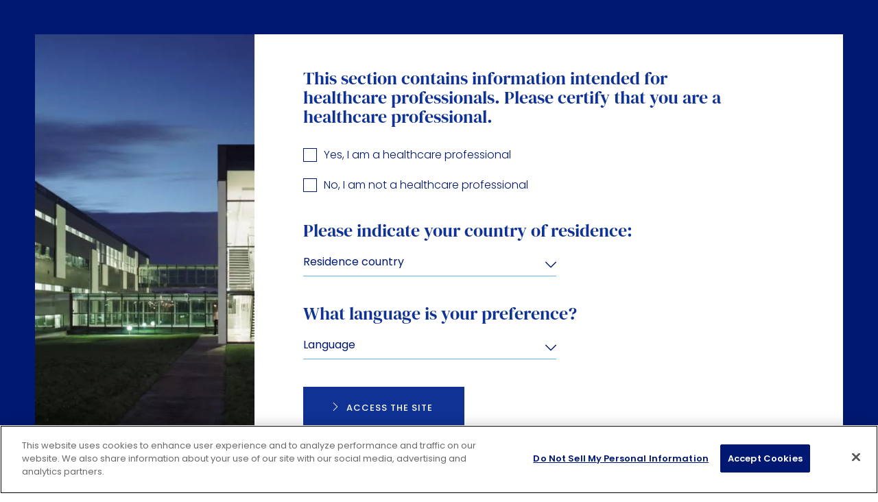

--- FILE ---
content_type: text/html; charset=UTF-8
request_url: https://www.sebia.com/en-ca/tests/newborn-hemoglobin-disorders-screening/
body_size: 28538
content:
<!doctype html>
<html lang="en-ca">
        <head>
            <meta charset="UTF-8">
    <meta http-equiv="x-ua-compatible" content="ie=edge">
    <meta name="viewport" content="width=device-width, initial-scale=1">
    <meta name="format-detection" content="telephone=no">
    <link rel="apple-touch-icon" sizes="76x76" href="https://cdn.sebia.com/wp-content/themes/yagami/web/src/img/icon/apple-touch-icon.png">
    <link rel="icon" type="image/png" sizes="32x32" href="https://cdn.sebia.com/wp-content/themes/yagami/web/src/img/icon/favicon-32x32.png">
    <link rel="icon" type="image/png" sizes="16x16" href="https://cdn.sebia.com/wp-content/themes/yagami/web/src/img/icon/favicon-16x16.png">
    <link rel="manifest" href="https://www.sebia.com/wp-content/themes/yagami/web/src/img/icon/site.webmanifest">
    <link rel="mask-icon" href="https://cdn.sebia.com/wp-content/themes/yagami/web/src/img/icon/safari-pinned-tab.svg" color="#5bbad5">
    <meta name="msapplication-TileColor" content="#da532c">
    <meta name="theme-color" content="#ffffff">

            <title>The perfect match for screening hemoglobin disorders in newborns | Sebia | en-CA</title>
    
 
    

    <link rel="stylesheet" href="https://cdn.sebia.com/wp-content/themes/yagami/web/dist/css/app.css">
    
<script src="https://cdn.sebia.com/wp-content/themes/yagami/web/src/lib/jquery/jquery.min.js"></script>

<meta name='robots' content='index, follow, max-image-preview:large, max-snippet:-1, max-video-preview:-1' />
<link rel="alternate" hreflang="fr" href="https://www.sebia.com/fr/tests/depistage-des-troubles-de-lhemoglobine-chez-le-nouveau-ne/" />
<link rel="alternate" hreflang="de" href="https://www.sebia.com/de/tests/neugeborenen-screening-fur-hamoglobinopathien/" />
<link rel="alternate" hreflang="it" href="https://www.sebia.com/it/tests/screening-neonatale-dei-disordini-dellemoglobina/" />
<link rel="alternate" hreflang="pt-pt" href="https://www.sebia.com/pt-pt/tests/rastreio-neonatal-de-alteracoes-da-hemoglobina/" />
<link rel="alternate" hreflang="es" href="https://www.sebia.com/es/tests/cribado-neonatal-de-los-trastornos-de-la-hemoglobina/" />
<link rel="alternate" hreflang="en-in" href="https://www.sebia.com/en-in/tests/newborn-hemoglobin-disorders-screening/" />
<link rel="alternate" hreflang="en-nl" href="https://www.sebia.com/en-nl/tests/newborn-hemoglobin-disorders-screening/" />
<link rel="alternate" hreflang="en-gb" href="https://www.sebia.com/en-uk/tests/newborn-hemoglobin-disorders-screening/" />
<link rel="alternate" hreflang="en-us" href="https://www.sebia.com/en-us/tests/newborn-hemoglobin-disorders-screening-en-us/" />
<link rel="alternate" hreflang="en-ca" href="https://www.sebia.com/en-ca/tests/newborn-hemoglobin-disorders-screening/" />
<link rel="alternate" hreflang="en-ch" href="https://www.sebia.com/en-ch/tests/newborn-hemoglobin-disorders-screening/" />
<link rel="alternate" hreflang="fr-ca" href="https://www.sebia.com/fr-ca/tests/depistage-des-troubles-de-lhemoglobine-chez-le-nouveau-ne/" />
<link rel="alternate" hreflang="fr-ch" href="https://www.sebia.com/fr-ch/tests/depistage-des-troubles-de-lhemoglobine-chez-le-nouveau-ne/" />
<link rel="alternate" hreflang="fr-fr" href="https://www.sebia.com/fr-fr/tests/depistage-des-troubles-de-lhemoglobine-chez-le-nouveau-ne/" />
<link rel="alternate" hreflang="de-ch" href="https://www.sebia.com/de-ch/tests/neugeborenen-screening-fur-hamoglobinopathien/" />
<link rel="alternate" hreflang="de-de" href="https://www.sebia.com/de-de/tests/neugeborenen-screening-fuer-haemoglobinopathien/" />
<link rel="alternate" hreflang="it-ch" href="https://www.sebia.com/it-ch/tests/screening-neonatale-dei-disordini-dellemoglobina/" />
<link rel="alternate" hreflang="it-it" href="https://www.sebia.com/it-it/tests/screening-neonatale-dei-disordini-dellemoglobina/" />
<link rel="alternate" hreflang="pt-br" href="https://www.sebia.com/pt-br/tests/triagem-das-alteracoes-da-hemoglobina-em-recem-nascidos/" />
<link rel="alternate" hreflang="es-es" href="https://www.sebia.com/es-es/tests/cribado-neonatal-de-los-trastornos-de-la-hemoglobina/" />
<link rel="alternate" hreflang="fr-be" href="https://www.sebia.com/fr-be/tests/depistage-des-troubles-de-lhemoglobine-chez-le-nouveau-ne/" />
<link rel="alternate" hreflang="en" href="https://www.sebia.com/tests/newborn-hemoglobin-disorders-screening/" />
<link rel="alternate" hreflang="x-default" href="https://www.sebia.com/tests/newborn-hemoglobin-disorders-screening/" />

	<!-- This site is optimized with the Yoast SEO plugin v22.2 - https://yoast.com/wordpress/plugins/seo/ -->
	<meta name="description" content="This qualitative analysis is performed by capillary electrophoresis with the CAPILLARYS 3 DBS automated instrument." />
	<link rel="canonical" href="https://www.sebia.com/en-ca/tests/newborn-hemoglobin-disorders-screening/" />
	<meta property="og:locale" content="en_US" />
	<meta property="og:type" content="article" />
	<meta property="og:title" content="The perfect match for screening hemoglobin disorders in newborns | Sebia | en-CA" />
	<meta property="og:description" content="This qualitative analysis is performed by capillary electrophoresis with the CAPILLARYS 3 DBS automated instrument." />
	<meta property="og:url" content="https://www.sebia.com/en-ca/tests/newborn-hemoglobin-disorders-screening/" />
	<meta property="og:site_name" content="Sebia" />
	<meta property="og:image" content="https://cdn.sebia.com/wp-content/uploads/2021/03/HQ_contact.png" />
	<meta property="og:image:width" content="361" />
	<meta property="og:image:height" content="247" />
	<meta property="og:image:type" content="image/png" />
	<meta name="twitter:card" content="summary_large_image" />
	<script type="application/ld+json" class="yoast-schema-graph">{"@context":"https://schema.org","@graph":[{"@type":"WebPage","@id":"https://www.sebia.com/en-ca/tests/newborn-hemoglobin-disorders-screening/","url":"https://www.sebia.com/en-ca/tests/newborn-hemoglobin-disorders-screening/","name":"The perfect match for screening hemoglobin disorders in newborns | Sebia | en-CA","isPartOf":{"@id":"https://www.sebia.com/en-ca/#website"},"datePublished":"2022-02-01T14:45:21+00:00","dateModified":"2022-02-01T14:45:21+00:00","description":"This qualitative analysis is performed by capillary electrophoresis with the CAPILLARYS 3 DBS automated instrument.","breadcrumb":{"@id":"https://www.sebia.com/en-ca/tests/newborn-hemoglobin-disorders-screening/#breadcrumb"},"inLanguage":"en-CA","potentialAction":[{"@type":"ReadAction","target":["https://www.sebia.com/en-ca/tests/newborn-hemoglobin-disorders-screening/"]}]},{"@type":"BreadcrumbList","@id":"https://www.sebia.com/en-ca/tests/newborn-hemoglobin-disorders-screening/#breadcrumb","itemListElement":[{"@type":"ListItem","position":1,"name":"Homepage","item":"https://www.sebia.com/en-ca/"},{"@type":"ListItem","position":2,"name":"Tests","item":"https://www.sebia.com/en-ca/tests/"},{"@type":"ListItem","position":3,"name":"Newborn hemoglobin disorders screening"}]},{"@type":"WebSite","@id":"https://www.sebia.com/en-ca/#website","url":"https://www.sebia.com/en-ca/","name":"Sebia","description":"The new language of life.","publisher":{"@id":"https://www.sebia.com/en-ca/#organization"},"potentialAction":[{"@type":"SearchAction","target":{"@type":"EntryPoint","urlTemplate":"https://www.sebia.com/en-ca/?s={search_term_string}"},"query-input":"required name=search_term_string"}],"inLanguage":"en-CA"},{"@type":"Organization","@id":"https://www.sebia.com/en-ca/#organization","name":"Sebia","url":"https://www.sebia.com/en-ca/","logo":{"@type":"ImageObject","inLanguage":"en-CA","@id":"https://www.sebia.com/en-ca/#/schema/logo/image/","url":"https://cdn.sebia.com/wp-content/uploads/2021/06/SEBIA-10080-MacBook-Pro-de-Julien.png","contentUrl":"https://cdn.sebia.com/wp-content/uploads/2021/06/SEBIA-10080-MacBook-Pro-de-Julien.png","width":600,"height":155,"caption":"Sebia"},"image":{"@id":"https://www.sebia.com/en-ca/#/schema/logo/image/"},"sameAs":["https://www.linkedin.com/company/106560/"]}]}</script>
	<!-- / Yoast SEO plugin. -->


<style id='classic-theme-styles-inline-css' type='text/css'>
/*! This file is auto-generated */
.wp-block-button__link{color:#fff;background-color:#32373c;border-radius:9999px;box-shadow:none;text-decoration:none;padding:calc(.667em + 2px) calc(1.333em + 2px);font-size:1.125em}.wp-block-file__button{background:#32373c;color:#fff;text-decoration:none}
</style>
<style id='global-styles-inline-css' type='text/css'>
body{--wp--preset--color--black: #000000;--wp--preset--color--cyan-bluish-gray: #abb8c3;--wp--preset--color--white: #ffffff;--wp--preset--color--pale-pink: #f78da7;--wp--preset--color--vivid-red: #cf2e2e;--wp--preset--color--luminous-vivid-orange: #ff6900;--wp--preset--color--luminous-vivid-amber: #fcb900;--wp--preset--color--light-green-cyan: #7bdcb5;--wp--preset--color--vivid-green-cyan: #00d084;--wp--preset--color--pale-cyan-blue: #8ed1fc;--wp--preset--color--vivid-cyan-blue: #0693e3;--wp--preset--color--vivid-purple: #9b51e0;--wp--preset--gradient--vivid-cyan-blue-to-vivid-purple: linear-gradient(135deg,rgba(6,147,227,1) 0%,rgb(155,81,224) 100%);--wp--preset--gradient--light-green-cyan-to-vivid-green-cyan: linear-gradient(135deg,rgb(122,220,180) 0%,rgb(0,208,130) 100%);--wp--preset--gradient--luminous-vivid-amber-to-luminous-vivid-orange: linear-gradient(135deg,rgba(252,185,0,1) 0%,rgba(255,105,0,1) 100%);--wp--preset--gradient--luminous-vivid-orange-to-vivid-red: linear-gradient(135deg,rgba(255,105,0,1) 0%,rgb(207,46,46) 100%);--wp--preset--gradient--very-light-gray-to-cyan-bluish-gray: linear-gradient(135deg,rgb(238,238,238) 0%,rgb(169,184,195) 100%);--wp--preset--gradient--cool-to-warm-spectrum: linear-gradient(135deg,rgb(74,234,220) 0%,rgb(151,120,209) 20%,rgb(207,42,186) 40%,rgb(238,44,130) 60%,rgb(251,105,98) 80%,rgb(254,248,76) 100%);--wp--preset--gradient--blush-light-purple: linear-gradient(135deg,rgb(255,206,236) 0%,rgb(152,150,240) 100%);--wp--preset--gradient--blush-bordeaux: linear-gradient(135deg,rgb(254,205,165) 0%,rgb(254,45,45) 50%,rgb(107,0,62) 100%);--wp--preset--gradient--luminous-dusk: linear-gradient(135deg,rgb(255,203,112) 0%,rgb(199,81,192) 50%,rgb(65,88,208) 100%);--wp--preset--gradient--pale-ocean: linear-gradient(135deg,rgb(255,245,203) 0%,rgb(182,227,212) 50%,rgb(51,167,181) 100%);--wp--preset--gradient--electric-grass: linear-gradient(135deg,rgb(202,248,128) 0%,rgb(113,206,126) 100%);--wp--preset--gradient--midnight: linear-gradient(135deg,rgb(2,3,129) 0%,rgb(40,116,252) 100%);--wp--preset--font-size--small: 13px;--wp--preset--font-size--medium: 20px;--wp--preset--font-size--large: 36px;--wp--preset--font-size--x-large: 42px;--wp--preset--spacing--20: 0.44rem;--wp--preset--spacing--30: 0.67rem;--wp--preset--spacing--40: 1rem;--wp--preset--spacing--50: 1.5rem;--wp--preset--spacing--60: 2.25rem;--wp--preset--spacing--70: 3.38rem;--wp--preset--spacing--80: 5.06rem;--wp--preset--shadow--natural: 6px 6px 9px rgba(0, 0, 0, 0.2);--wp--preset--shadow--deep: 12px 12px 50px rgba(0, 0, 0, 0.4);--wp--preset--shadow--sharp: 6px 6px 0px rgba(0, 0, 0, 0.2);--wp--preset--shadow--outlined: 6px 6px 0px -3px rgba(255, 255, 255, 1), 6px 6px rgba(0, 0, 0, 1);--wp--preset--shadow--crisp: 6px 6px 0px rgba(0, 0, 0, 1);}:where(.is-layout-flex){gap: 0.5em;}:where(.is-layout-grid){gap: 0.5em;}body .is-layout-flow > .alignleft{float: left;margin-inline-start: 0;margin-inline-end: 2em;}body .is-layout-flow > .alignright{float: right;margin-inline-start: 2em;margin-inline-end: 0;}body .is-layout-flow > .aligncenter{margin-left: auto !important;margin-right: auto !important;}body .is-layout-constrained > .alignleft{float: left;margin-inline-start: 0;margin-inline-end: 2em;}body .is-layout-constrained > .alignright{float: right;margin-inline-start: 2em;margin-inline-end: 0;}body .is-layout-constrained > .aligncenter{margin-left: auto !important;margin-right: auto !important;}body .is-layout-constrained > :where(:not(.alignleft):not(.alignright):not(.alignfull)){max-width: var(--wp--style--global--content-size);margin-left: auto !important;margin-right: auto !important;}body .is-layout-constrained > .alignwide{max-width: var(--wp--style--global--wide-size);}body .is-layout-flex{display: flex;}body .is-layout-flex{flex-wrap: wrap;align-items: center;}body .is-layout-flex > *{margin: 0;}body .is-layout-grid{display: grid;}body .is-layout-grid > *{margin: 0;}:where(.wp-block-columns.is-layout-flex){gap: 2em;}:where(.wp-block-columns.is-layout-grid){gap: 2em;}:where(.wp-block-post-template.is-layout-flex){gap: 1.25em;}:where(.wp-block-post-template.is-layout-grid){gap: 1.25em;}.has-black-color{color: var(--wp--preset--color--black) !important;}.has-cyan-bluish-gray-color{color: var(--wp--preset--color--cyan-bluish-gray) !important;}.has-white-color{color: var(--wp--preset--color--white) !important;}.has-pale-pink-color{color: var(--wp--preset--color--pale-pink) !important;}.has-vivid-red-color{color: var(--wp--preset--color--vivid-red) !important;}.has-luminous-vivid-orange-color{color: var(--wp--preset--color--luminous-vivid-orange) !important;}.has-luminous-vivid-amber-color{color: var(--wp--preset--color--luminous-vivid-amber) !important;}.has-light-green-cyan-color{color: var(--wp--preset--color--light-green-cyan) !important;}.has-vivid-green-cyan-color{color: var(--wp--preset--color--vivid-green-cyan) !important;}.has-pale-cyan-blue-color{color: var(--wp--preset--color--pale-cyan-blue) !important;}.has-vivid-cyan-blue-color{color: var(--wp--preset--color--vivid-cyan-blue) !important;}.has-vivid-purple-color{color: var(--wp--preset--color--vivid-purple) !important;}.has-black-background-color{background-color: var(--wp--preset--color--black) !important;}.has-cyan-bluish-gray-background-color{background-color: var(--wp--preset--color--cyan-bluish-gray) !important;}.has-white-background-color{background-color: var(--wp--preset--color--white) !important;}.has-pale-pink-background-color{background-color: var(--wp--preset--color--pale-pink) !important;}.has-vivid-red-background-color{background-color: var(--wp--preset--color--vivid-red) !important;}.has-luminous-vivid-orange-background-color{background-color: var(--wp--preset--color--luminous-vivid-orange) !important;}.has-luminous-vivid-amber-background-color{background-color: var(--wp--preset--color--luminous-vivid-amber) !important;}.has-light-green-cyan-background-color{background-color: var(--wp--preset--color--light-green-cyan) !important;}.has-vivid-green-cyan-background-color{background-color: var(--wp--preset--color--vivid-green-cyan) !important;}.has-pale-cyan-blue-background-color{background-color: var(--wp--preset--color--pale-cyan-blue) !important;}.has-vivid-cyan-blue-background-color{background-color: var(--wp--preset--color--vivid-cyan-blue) !important;}.has-vivid-purple-background-color{background-color: var(--wp--preset--color--vivid-purple) !important;}.has-black-border-color{border-color: var(--wp--preset--color--black) !important;}.has-cyan-bluish-gray-border-color{border-color: var(--wp--preset--color--cyan-bluish-gray) !important;}.has-white-border-color{border-color: var(--wp--preset--color--white) !important;}.has-pale-pink-border-color{border-color: var(--wp--preset--color--pale-pink) !important;}.has-vivid-red-border-color{border-color: var(--wp--preset--color--vivid-red) !important;}.has-luminous-vivid-orange-border-color{border-color: var(--wp--preset--color--luminous-vivid-orange) !important;}.has-luminous-vivid-amber-border-color{border-color: var(--wp--preset--color--luminous-vivid-amber) !important;}.has-light-green-cyan-border-color{border-color: var(--wp--preset--color--light-green-cyan) !important;}.has-vivid-green-cyan-border-color{border-color: var(--wp--preset--color--vivid-green-cyan) !important;}.has-pale-cyan-blue-border-color{border-color: var(--wp--preset--color--pale-cyan-blue) !important;}.has-vivid-cyan-blue-border-color{border-color: var(--wp--preset--color--vivid-cyan-blue) !important;}.has-vivid-purple-border-color{border-color: var(--wp--preset--color--vivid-purple) !important;}.has-vivid-cyan-blue-to-vivid-purple-gradient-background{background: var(--wp--preset--gradient--vivid-cyan-blue-to-vivid-purple) !important;}.has-light-green-cyan-to-vivid-green-cyan-gradient-background{background: var(--wp--preset--gradient--light-green-cyan-to-vivid-green-cyan) !important;}.has-luminous-vivid-amber-to-luminous-vivid-orange-gradient-background{background: var(--wp--preset--gradient--luminous-vivid-amber-to-luminous-vivid-orange) !important;}.has-luminous-vivid-orange-to-vivid-red-gradient-background{background: var(--wp--preset--gradient--luminous-vivid-orange-to-vivid-red) !important;}.has-very-light-gray-to-cyan-bluish-gray-gradient-background{background: var(--wp--preset--gradient--very-light-gray-to-cyan-bluish-gray) !important;}.has-cool-to-warm-spectrum-gradient-background{background: var(--wp--preset--gradient--cool-to-warm-spectrum) !important;}.has-blush-light-purple-gradient-background{background: var(--wp--preset--gradient--blush-light-purple) !important;}.has-blush-bordeaux-gradient-background{background: var(--wp--preset--gradient--blush-bordeaux) !important;}.has-luminous-dusk-gradient-background{background: var(--wp--preset--gradient--luminous-dusk) !important;}.has-pale-ocean-gradient-background{background: var(--wp--preset--gradient--pale-ocean) !important;}.has-electric-grass-gradient-background{background: var(--wp--preset--gradient--electric-grass) !important;}.has-midnight-gradient-background{background: var(--wp--preset--gradient--midnight) !important;}.has-small-font-size{font-size: var(--wp--preset--font-size--small) !important;}.has-medium-font-size{font-size: var(--wp--preset--font-size--medium) !important;}.has-large-font-size{font-size: var(--wp--preset--font-size--large) !important;}.has-x-large-font-size{font-size: var(--wp--preset--font-size--x-large) !important;}
.wp-block-navigation a:where(:not(.wp-element-button)){color: inherit;}
:where(.wp-block-post-template.is-layout-flex){gap: 1.25em;}:where(.wp-block-post-template.is-layout-grid){gap: 1.25em;}
:where(.wp-block-columns.is-layout-flex){gap: 2em;}:where(.wp-block-columns.is-layout-grid){gap: 2em;}
.wp-block-pullquote{font-size: 1.5em;line-height: 1.6;}
</style>
<script type="text/javascript" id="wp-sentry-browser-js-extra">
/* <![CDATA[ */
var wp_sentry = {"environment":"production","release":"unknown","context":{"tags":{"wordpress":"6.4.3","language":"en-CA"}},"dsn":"https:\/\/a799badc377040209a6d109bdc8b6185@sentry.adveris.dev\/4"};
/* ]]> */
</script>
<script src="https://cdn.sebia.com/wp-content/plugins/wp-sentry-integration/public/wp-sentry-browser.min.js?ver=7.9.0" defer="defer" type="text/javascript"></script>
<script src="https://cdn.sebia.com/wp-content/plugins/ultimate-member/assets/js/um-gdpr.min.js?ver=2.8.3" defer="defer" type="text/javascript"></script>
<script type="text/javascript" id="sib-front-js-js-extra">
/* <![CDATA[ */
var sibErrMsg = {"invalidMail":"Please fill out valid email address","requiredField":"Please fill out required fields","invalidDateFormat":"Please fill out valid date format","invalidSMSFormat":"Please fill out valid phone number"};
var ajax_sib_front_object = {"ajax_url":"https:\/\/www.sebia.com\/wp-admin\/admin-ajax.php","ajax_nonce":"714196c953","flag_url":"https:\/\/www.sebia.com\/wp-content\/plugins\/mailin\/img\/flags\/"};
/* ]]> */
</script>
<script src="https://cdn.sebia.com/wp-content/plugins/mailin/js/mailin-front.js?ver=1709711619" defer="defer" type="text/javascript"></script>
<link rel="https://api.w.org/" href="https://www.sebia.com/en-ca/wp-json/" /><link rel='shortlink' href='https://www.sebia.com/en-ca/?p=29486' />
			<!-- DO NOT COPY THIS SNIPPET! Start of Page Analytics Tracking for HubSpot WordPress plugin v11.0.4-->
			<script class="hsq-set-content-id" data-content-id="blog-post">
				var _hsq = _hsq || [];
				_hsq.push(["setContentType", "blog-post"]);
			</script>
			<!-- DO NOT COPY THIS SNIPPET! End of Page Analytics Tracking for HubSpot WordPress plugin -->
					<style type="text/css">
			.um_request_name {
				display: none !important;
			}
		</style>
	<link rel="icon" href="https://cdn.sebia.com/wp-content/uploads/cropped-Plan-de-travail-3-150x150.png" sizes="32x32" />
<link rel="icon" href="https://cdn.sebia.com/wp-content/uploads/cropped-Plan-de-travail-3-300x300.png" sizes="192x192" />
<link rel="apple-touch-icon" href="https://cdn.sebia.com/wp-content/uploads/cropped-Plan-de-travail-3-300x300.png" />
<meta name="msapplication-TileImage" content="https://cdn.sebia.com/wp-content/uploads/cropped-Plan-de-travail-3-300x300.png" />


<!-- CookiePro Cookies Consent Notice start for prod2.sebia.com -->
<script type="text/javascript" src="https://cookie-cdn.cookiepro.com/consent/69b79c87-e0f8-4c7a-88cf-44dd4ba56959/OtAutoBlock.js"></script>
<script src="https://cookie-cdn.cookiepro.com/scripttemplates/otSDKStub.js" type="text/javascript" charset="UTF-8" data-domain-script="69b79c87-e0f8-4c7a-88cf-44dd4ba56959"></script>
<script type="text/javascript">
	function OptanonWrapper() {

        var elements = document.querySelectorAll('.iframe-container iframe');
        loadIframe(elements)
        
        function loadIframe(elements){
            for(var i = 0; i < elements.length; i ++){
                var dataSrc = elements[i].dataset.src;

                if(dataSrc){
                    elements[i].setAttribute("src", dataSrc)
                }   
            }
        }
    }
</script>
<!-- CookiePro Cookies Consent Notice end for prod2.sebia.com -->






<!-- Google Tag Manager -->
<script>(function(w,d,s,l,i){w[l]=w[l]||[];w[l].push({'gtm.start':
new Date().getTime(),event:'gtm.js'});var f=d.getElementsByTagName(s)[0],
j=d.createElement(s),dl=l!='dataLayer'?'&l='+l:'';j.async=true;j.src=
'https://www.googletagmanager.com/gtm.js?id='+i+dl;f.parentNode.insertBefore(j,f);
})(window,document,'script','dataLayer','GTM-5LNHWVX');</script>
<!-- End Google Tag Manager -->
 
 
<!-- Google Tag Manager (noscript) -->
<noscript><iframe src="https://www.googletagmanager.com/ns.html?id=GTM-5LNHWVX"
height="0" width="0" style="display:none;visibility:hidden"></iframe></noscript>
<!-- End Google Tag Manager (noscript) -->
    </head>
    
            
                <body class="tests-template-default single single-tests postid-29486 isDesktop --hidden" data-lang="en-ca">
                <div id="page-loader"></div>

                
<div id="popup" class="active ">
    <div class="popup__overlay"></div>
    <div class="popup__wrapper">
        <div class="popup__container">
            <div class="popup__left">
                <div class="ui__img">
                    <div class="ui__img-img" style="background-image: url('https://cdn.sebia.com/wp-content/uploads/2021/02/popup-1.webp');"></div>
                </div>
            </div>
            <div class="popup__right">
                <span class="popup__close"><svg width="13px" height="14px" viewBox="0 0 13 14" version="1.1" xmlns="http://www.w3.org/2000/svg" xmlns:xlink="http://www.w3.org/1999/xlink">
    <g stroke="none" stroke-width="1" fill="none" fill-rule="evenodd" stroke-linecap="square">
        <g transform="translate(-1354.000000, -14.000000)" stroke="#FFFFFF">
            <g transform="translate(1352.000000, 13.000000)">
                <g transform="translate(2.000000, 2.000000)">
                    <line x1="0.352941176" y1="0.352941176" x2="12.3529412" y2="11.6470588"></line>
                    <line x1="0.352941176" y1="0.352941176" x2="12.3529412" y2="11.6470588" transform="translate(6.352941, 6.000000) scale(-1, 1) translate(-6.352941, -6.000000) "></line>
                </g>
            </g>
        </g>
    </g>
</svg></span>
                <div class="popup__content c-dark-blue">
                    <div class="row">
                        <div class="col-xl-11">
                            <form class="ui__form form__popup" method="post" accept-charset="UTF-8" data-permalink="https://www.sebia.com/en-ca/tests/newborn-hemoglobin-disorders-screening/" data-home-url="https://www.sebia.com">
                                <div class="mb-md-alt ui__form__group">
                                    <h2 class="title-xs title-popup mb-md c-blue">This section contains information intended for healthcare professionals. Please certify that you are a healthcare professional.</h2>
                                                                                                            <div class="ui__form__checkbox mb-sm-alt">
                                        <input autocomplete='off' class="" name="is_healthcare" value="yes" type="radio" id="checkbox-is-heathcare-yes" >
                                        <label class="item-label" for="checkbox-is-heathcare-yes">Yes, I am a healthcare professional</label>
                                    </div>
                                    <div class="ui__form__checkbox">
                                        <input autocomplete='off' class="" name="is_healthcare" value="no" type="radio" id="checkbox-is-heathcare-no" >
                                        <label class="item-label" for="checkbox-is-heathcare-no">No, I am not a healthcare professional</label>
                                    </div>
                                    <div class="ui__form__group-error" data-msg="You have to choose an answer"></div>
                                </div>
                                <div class="mb-md-alt">
                                    <h2 class="title-xs title-popup mb-sm-alt c-blue">Please indicate your country of residence:</h2>
                                    
                                    <div class="row">
                                        <div class="col-xl-7">
                                            <div class="ui__form__group">
                                                <select class="ui__form__field ui__form__select" name="residence_countries" data-countries='[{"code":"BE","name":"Belgique","codes":"fr-BE en-NL","subsidiary":1383},{"code":"BR","name":"Brasil","codes":"pt-BR","subsidiary":2276},{"code":"CA","name":"Canada","codes":"en-CA fr-CA","subsidiary":2277},{"code":"EN","name":"Czech Republic & Slovakia","codes":"en","subsidiary":1948},{"code":"DE","name":"Deutschland","codes":"de-DE","subsidiary":2281},{"code":"ES","name":"Espa\u00f1a","codes":"es-ES","subsidiary":2282},{"code":"FR","name":"France","codes":"fr-FR","subsidiary":1948},{"code":"IN","name":"India","codes":"en-IN","subsidiary":2279},{"code":"IT","name":"Italia","codes":"it-IT","subsidiary":2242},{"code":"JP","name":"\u65e5\u672c","codes":"ja","subsidiary":2658},{"code":"LU","name":"Luxembourg","codes":"fr-BE en-NL","subsidiary":1383},{"code":"NL","name":"Nederland","codes":"en-NL","subsidiary":false},{"code":"AT","name":"\u00d6sterreich","codes":"de-DE","subsidiary":2281},{"code":"PT","name":"Portugal","codes":"pt-PT","subsidiary":2284},{"code":"CH","name":"Suisse","codes":"en-CH fr-CH de-CH it-CH","subsidiary":2285},{"code":"GB","name":"United Kingdom","codes":"en-UK","subsidiary":2286},{"code":"US","name":"United States of America","codes":"en-US","subsidiary":2283},{"code":"other_countries","name":"Other countries","codes":"en fr it de es ","subsidiary":1948}]' data-languages='{"en":{"code":"en","id":"1","native_name":"English - Global","major":"1","active":0,"default_locale":"en","encode_url":"0","tag":"en","missing":0,"translated_name":"English - Global","url":"https:\/\/www.sebia.com\/tests\/newborn-hemoglobin-disorders-screening\/","country_flag_url":"https:\/\/cdn.sebia.com\/wp-content\/plugins\/sitepress-multilingual-cms\/res\/flags\/en.png","language_code":"en"},"fr-be":{"code":"fr-be","id":"86","native_name":"Fran\u00e7ais - fr-BE","major":"0","active":0,"default_locale":"fr_BE","encode_url":"0","tag":"fr-be","missing":0,"translated_name":"Fran\u00e7ais - fr-BE","url":"https:\/\/www.sebia.com\/fr-be\/tests\/depistage-des-troubles-de-lhemoglobine-chez-le-nouveau-ne\/","country_flag_url":"https:\/\/cdn.sebia.com\/wp-content\/uploads\/flags\/fr.png","language_code":"fr-be"},"es-es":{"code":"es-es","id":"76","native_name":"Espa\u00f1ol - es-ES","major":"0","active":0,"default_locale":"es_ES","encode_url":"0","tag":"es-es","missing":0,"translated_name":"Espa\u00f1ol - es-ES","url":"https:\/\/www.sebia.com\/es-es\/tests\/cribado-neonatal-de-los-trastornos-de-la-hemoglobina\/","country_flag_url":"https:\/\/cdn.sebia.com\/wp-content\/uploads\/flags\/es.png","language_code":"es-es"},"pt-br":{"code":"pt-br","id":"42","native_name":"Portugu\u00eas - pt-BR","major":"0","active":0,"default_locale":"pt_BR","encode_url":"0","tag":"pt-br","missing":0,"translated_name":"Portugu\u00eas - pt-BR","url":"https:\/\/www.sebia.com\/pt-br\/tests\/triagem-das-alteracoes-da-hemoglobina-em-recem-nascidos\/","country_flag_url":"https:\/\/cdn.sebia.com\/wp-content\/plugins\/sitepress-multilingual-cms\/res\/flags\/pt-br.png","language_code":"pt-br"},"it-it":{"code":"it-it","id":"80","native_name":"Italiano - it-IT","major":"0","active":0,"default_locale":"it_IT","encode_url":"0","tag":"it-it","missing":0,"translated_name":"Italiano - it-IT","url":"https:\/\/www.sebia.com\/it-it\/tests\/screening-neonatale-dei-disordini-dellemoglobina\/","country_flag_url":"https:\/\/cdn.sebia.com\/wp-content\/uploads\/flags\/it.png","language_code":"it-it"},"it-ch":{"code":"it-ch","id":"81","native_name":"Italiano - it-CH","major":"0","active":0,"default_locale":"it_CH","encode_url":"0","tag":"it-ch","missing":0,"translated_name":"Italiano - it-CH","url":"https:\/\/www.sebia.com\/it-ch\/tests\/screening-neonatale-dei-disordini-dellemoglobina\/","country_flag_url":"https:\/\/cdn.sebia.com\/wp-content\/uploads\/flags\/it.png","language_code":"it-ch"},"de-de":{"code":"de-de","id":"77","native_name":"Deutsch - de-DE","major":"0","active":0,"default_locale":"de_DE","encode_url":"0","tag":"de-de","missing":0,"translated_name":"Deutsch - de-DE","url":"https:\/\/www.sebia.com\/de-de\/tests\/neugeborenen-screening-fuer-haemoglobinopathien\/","country_flag_url":"https:\/\/cdn.sebia.com\/wp-content\/uploads\/flags\/de.png","language_code":"de-de"},"de-ch":{"code":"de-ch","id":"79","native_name":"Deutsch - de-CH","major":"0","active":0,"default_locale":"de_CH","encode_url":"0","tag":"de-ch","missing":0,"translated_name":"Deutsch - de-CH","url":"https:\/\/www.sebia.com\/de-ch\/tests\/neugeborenen-screening-fur-hamoglobinopathien\/","country_flag_url":"https:\/\/cdn.sebia.com\/wp-content\/uploads\/flags\/de.png","language_code":"de-ch"},"fr-fr":{"code":"fr-fr","id":"73","native_name":"Fran\u00e7ais - fr-FR","major":"0","active":0,"default_locale":"fr_Fr","encode_url":"0","tag":"fr-fr","missing":0,"translated_name":"Fran\u00e7ais - fr-FR","url":"https:\/\/www.sebia.com\/fr-fr\/tests\/depistage-des-troubles-de-lhemoglobine-chez-le-nouveau-ne\/","country_flag_url":"https:\/\/cdn.sebia.com\/wp-content\/uploads\/flags\/fr.png","language_code":"fr-fr"},"fr-ch":{"code":"fr-ch","id":"74","native_name":"Fran\u00e7ais - fr-CH","major":"0","active":0,"default_locale":"fr_CH","encode_url":"0","tag":"fr-ch","missing":0,"translated_name":"Fran\u00e7ais - fr-CH","url":"https:\/\/www.sebia.com\/fr-ch\/tests\/depistage-des-troubles-de-lhemoglobine-chez-le-nouveau-ne\/","country_flag_url":"https:\/\/cdn.sebia.com\/wp-content\/uploads\/flags\/fr.png","language_code":"fr-ch"},"fr-ca":{"code":"fr-ca","id":"75","native_name":"Fran\u00e7ais - fr-CA","major":"0","active":0,"default_locale":"fr_CA","encode_url":"0","tag":"fr-ca","missing":0,"translated_name":"Fran\u00e7ais - fr-CA","url":"https:\/\/www.sebia.com\/fr-ca\/tests\/depistage-des-troubles-de-lhemoglobine-chez-le-nouveau-ne\/","country_flag_url":"https:\/\/cdn.sebia.com\/wp-content\/uploads\/flags\/fr.png","language_code":"fr-ca"},"en-ch":{"code":"en-ch","id":"71","native_name":"English - en-CH","major":"0","active":0,"default_locale":"en_CH","encode_url":"0","tag":"en-ch","missing":0,"translated_name":"English - en-CH","url":"https:\/\/www.sebia.com\/en-ch\/tests\/newborn-hemoglobin-disorders-screening\/","country_flag_url":"https:\/\/cdn.sebia.com\/wp-content\/uploads\/flags\/en.png","language_code":"en-ch"},"en-ca":{"code":"en-ca","id":"84","native_name":"English - en-CA","major":"0","active":"1","default_locale":"en_CA","encode_url":"0","tag":"en-ca","missing":0,"translated_name":"English - en-CA","url":"https:\/\/www.sebia.com\/en-ca\/tests\/newborn-hemoglobin-disorders-screening\/","country_flag_url":"https:\/\/cdn.sebia.com\/wp-content\/uploads\/flags\/en.png","language_code":"en-ca"},"en-us":{"code":"en-us","id":"67","native_name":"English - en-USA","major":"0","active":0,"default_locale":"en_US","encode_url":"0","tag":"en-us","missing":0,"translated_name":"English - en-USA","url":"https:\/\/www.sebia.com\/en-us\/tests\/newborn-hemoglobin-disorders-screening-en-us\/","country_flag_url":"https:\/\/cdn.sebia.com\/wp-content\/uploads\/flags\/us.png","language_code":"en-us"},"en-uk":{"code":"en-uk","id":"66","native_name":"English - en-UK","major":"0","active":0,"default_locale":"en_UK","encode_url":"0","tag":"en-gb","missing":0,"translated_name":"English - en-UK","url":"https:\/\/www.sebia.com\/en-uk\/tests\/newborn-hemoglobin-disorders-screening\/","country_flag_url":"https:\/\/cdn.sebia.com\/wp-content\/uploads\/flags\/en.png","language_code":"en-uk"},"en-nl":{"code":"en-nl","id":"68","native_name":"English - en-NL","major":"0","active":0,"default_locale":"en_NL","encode_url":"0","tag":"en-nl","missing":0,"translated_name":"English - en-NL","url":"https:\/\/www.sebia.com\/en-nl\/tests\/newborn-hemoglobin-disorders-screening\/","country_flag_url":"https:\/\/cdn.sebia.com\/wp-content\/uploads\/flags\/en.png","language_code":"en-nl"},"en-in":{"code":"en-in","id":"72","native_name":"English - en-IN","major":"0","active":0,"default_locale":"en_IN","encode_url":"0","tag":"en-in","missing":0,"translated_name":"English - en-IN","url":"https:\/\/www.sebia.com\/en-in\/tests\/newborn-hemoglobin-disorders-screening\/","country_flag_url":"https:\/\/cdn.sebia.com\/wp-content\/uploads\/flags\/en.png","language_code":"en-in"},"es":{"code":"es","id":"2","native_name":"Espa\u00f1ol - es-GLOBAL","major":"1","active":0,"default_locale":"es","encode_url":"0","tag":"es","missing":0,"translated_name":"Espa\u00f1ol - es-GLOBAL","url":"https:\/\/www.sebia.com\/es\/tests\/cribado-neonatal-de-los-trastornos-de-la-hemoglobina\/","country_flag_url":"https:\/\/cdn.sebia.com\/wp-content\/plugins\/sitepress-multilingual-cms\/res\/flags\/es.png","language_code":"es"},"pt-pt":{"code":"pt-pt","id":"41","native_name":"Portugu\u00eas - pt-PT","major":"0","active":0,"default_locale":"pt_PT","encode_url":"0","tag":"pt-pt","missing":0,"translated_name":"Portugu\u00eas - pt-PT","url":"https:\/\/www.sebia.com\/pt-pt\/tests\/rastreio-neonatal-de-alteracoes-da-hemoglobina\/","country_flag_url":"https:\/\/cdn.sebia.com\/wp-content\/plugins\/sitepress-multilingual-cms\/res\/flags\/pt-pt.png","language_code":"pt-pt"},"ja":{"code":"ja","id":"28","native_name":"\u65e5\u672c\u8a9e","major":"1","active":0,"default_locale":"ja","encode_url":"0","tag":"ja","missing":1,"translated_name":"\u65e5\u672c\u8a9e","url":"str","country_flag_url":"https:\/\/cdn.sebia.com\/wp-content\/plugins\/sitepress-multilingual-cms\/res\/flags\/ja.png","language_code":"ja"},"it":{"code":"it","id":"27","native_name":"Italiano - it-GLOBAL","major":"1","active":0,"default_locale":"it","encode_url":"0","tag":"it","missing":0,"translated_name":"Italiano - it-GLOBAL","url":"https:\/\/www.sebia.com\/it\/tests\/screening-neonatale-dei-disordini-dellemoglobina\/","country_flag_url":"https:\/\/cdn.sebia.com\/wp-content\/plugins\/sitepress-multilingual-cms\/res\/flags\/it.png","language_code":"it"},"de":{"code":"de","id":"3","native_name":"Deutsch - de-GLOBAL","major":"1","active":0,"default_locale":"de","encode_url":"0","tag":"de","missing":0,"translated_name":"Deutsch - de-GLOBAL","url":"https:\/\/www.sebia.com\/de\/tests\/neugeborenen-screening-fur-hamoglobinopathien\/","country_flag_url":"https:\/\/cdn.sebia.com\/wp-content\/plugins\/sitepress-multilingual-cms\/res\/flags\/de.png","language_code":"de"},"fr":{"code":"fr","id":"4","native_name":"Fran\u00e7ais - fr-Global","major":"1","active":0,"default_locale":"fr","encode_url":"0","tag":"fr","missing":0,"translated_name":"Fran\u00e7ais - fr-Global","url":"https:\/\/www.sebia.com\/fr\/tests\/depistage-des-troubles-de-lhemoglobine-chez-le-nouveau-ne\/","country_flag_url":"https:\/\/cdn.sebia.com\/wp-content\/plugins\/sitepress-multilingual-cms\/res\/flags\/fr.png","language_code":"fr"},"zh-hans":{"code":"zh-hans","id":"59","native_name":"cn-CN","major":"1","active":0,"default_locale":"zh_CN","encode_url":"0","tag":"zh-hans","missing":1,"translated_name":"Chinese (Simplified)","url":"str","country_flag_url":"https:\/\/cdn.sebia.com\/wp-content\/plugins\/sitepress-multilingual-cms\/res\/flags\/zh-hans.png","language_code":"zh-hans"}}'>
                                                    <option value="no_country">Residence country</option>
                                                                                                                                                                    <option value="BE" >Belgique</option>
                                                                                                                                                                    <option value="BR" >Brasil</option>
                                                                                                                                                                    <option value="CA" >Canada</option>
                                                                                                                                                                    <option value="EN" >Czech Republic & Slovakia</option>
                                                                                                                                                                    <option value="DE" >Deutschland</option>
                                                                                                                                                                    <option value="ES" >España</option>
                                                                                                                                                                    <option value="FR" >France</option>
                                                                                                                                                                    <option value="IN" >India</option>
                                                                                                                                                                    <option value="IT" >Italia</option>
                                                                                                                                                                    <option value="JP" >日本</option>
                                                                                                                                                                    <option value="LU" >Luxembourg</option>
                                                                                                                                                                    <option value="NL" >Nederland</option>
                                                                                                                                                                    <option value="AT" >Österreich</option>
                                                                                                                                                                    <option value="PT" >Portugal</option>
                                                                                                                                                                    <option value="CH" >Suisse</option>
                                                                                                                                                                    <option value="GB" >United Kingdom</option>
                                                                                                                                                                    <option value="US" >United States of America</option>
                                                                                                                                                                    <option value="other_countries" >Other countries</option>
                                                                                                    </select>
                                                <div class="ui__form__group-error" data-msg="You have to choose a residence country"></div>
                                            </div>
                                        </div>
                                    </div>
                                </div>
                                <div class="mb-md-alt">
                                    <h2 class="title-xs title-popup mb-sm-alt c-blue">What language is your preference?</h2>
                                    <div class="row">
                                        <div class="col-xl-7">
                                            <div class="ui__form__group">
                                                <select class="ui__form__field ui__form__select" name="languages">
                                                                                                            <option value="none">Language</option>
                                                                                                                                                        </select>
                                                <div class="ui__form__group-error" data-msg="You have to choose a language"></div>
                                            </div>
                                        </div>
                                    </div>
                                </div>

                                <button type="submit" class="button --icon --blue">
                                    <span class="button__icon">
                                        <svg version="1.1" xmlns="http://www.w3.org/2000/svg" xmlns:xlink="http://www.w3.org/1999/xlink" x="0px" y="0px"
	 viewBox="0 0 512.005 512.005" style="enable-background:new 0 0 512.005 512.005;" xml:space="preserve">
    <path d="M388.418,240.923L153.751,6.256c-8.341-8.341-21.824-8.341-30.165,0s-8.341,21.824,0,30.165L343.17,256.005
        L123.586,475.589c-8.341,8.341-8.341,21.824,0,30.165c4.16,4.16,9.621,6.251,15.083,6.251c5.461,0,10.923-2.091,15.083-6.251
        l234.667-234.667C396.759,262.747,396.759,249.264,388.418,240.923z"/>
</svg>

                                    </span>
                                    <span class="button__text">
                                        Access the site
                                    </span>
                                </button>
                            </form>
                        </div>
                    </div>
                </div>
            </div>
        </div>
    </div>
</div>        
        <div class="site-container">
                                        
<header id="header">
        <div class="covid__alert fs-xs-alt">
        <div class="covid__alert__inner">
            <div class="container__flexible">
                Welcome to our new Sebia website!                             
            <span class="ui__btn__link --white fw-200"   data-text="">
    
        

            </span>
    
            </div>
            <span class="covid__alert-close">
                <svg width="13px" height="14px" viewBox="0 0 13 14" version="1.1" xmlns="http://www.w3.org/2000/svg" xmlns:xlink="http://www.w3.org/1999/xlink">
    <g stroke="none" stroke-width="1" fill="none" fill-rule="evenodd" stroke-linecap="square">
        <g transform="translate(-1354.000000, -14.000000)" stroke="#FFFFFF">
            <g transform="translate(1352.000000, 13.000000)">
                <g transform="translate(2.000000, 2.000000)">
                    <line x1="0.352941176" y1="0.352941176" x2="12.3529412" y2="11.6470588"></line>
                    <line x1="0.352941176" y1="0.352941176" x2="12.3529412" y2="11.6470588" transform="translate(6.352941, 6.000000) scale(-1, 1) translate(-6.352941, -6.000000) "></line>
                </g>
            </g>
        </g>
    </g>
</svg>
            </span>
        </div>
    </div>

        <div class="header__container">
                <div class="header__left">
            <a href="https://www.sebia.com/en-ca/" class="item-logo">
                <svg width="139px" height="36px" viewBox="0 0 139 36" version="1.1" xmlns="http://www.w3.org/2000/svg" xmlns:xlink="http://www.w3.org/1999/xlink">
    <g stroke="none" stroke-width="1" fill="none" fill-rule="evenodd">
        <g transform="translate(-72.000000, -61.000000)">
            <g transform="translate(72.000000, 60.000000)">
                <g transform="translate(0.000000, 1.000000)">
                    <path d="M67.6357707,24.1736264 C67.8382457,23.2068906 67.9470357,22.2026264 67.9327792,21.1025887 C67.9470357,13.040117 59.7736999,6.46417358 49.7132567,6.43972075 C39.6078379,6.46417358 31.4341626,13.040117 31.3947878,21.1025887 C31.4341626,30.6650038 39.6078379,35.8394943 49.7132567,35.864117 C57.8314337,35.8394943 64.727463,32.1099283 67.0415839,25.9569849 L57.5357829,25.9569849 C56.2280967,28.7507208 53.62138,30.6650038 49.8122029,30.7122113 C45.1389856,30.6650038 42.3596645,27.9339283 41.4949453,24.1736264 L67.6357707,24.1736264 Z M58.030684,18.5265509 L41.3956596,18.5265509 C42.3311516,14.6721736 45.1727597,11.8821736 49.8122029,11.8887845 C53.6724654,11.8821736 56.9556828,14.7013811 58.030684,18.5265509 L58.030684,18.5265509 Z" fill="#164193"></path>
                    <mask id="logo-header-mask" fill="white">
                        <polygon points="0 35.8751887 138.929397 35.8751887 138.929397 -4.82632802e-15 0 -4.82632802e-15"></polygon>
                    </mask>
                    <polygon fill="#164193" mask="url(#logo-header-mask)" points="65.7542979 35.3689811 74.7650281 35.3689811 74.7650281 0.297169811 65.7542979 0.297169811"></polygon>
                    <polygon fill="#164193" mask="url(#logo-header-mask)" points="98.2324371 6.43975472 107.242998 6.43975472 107.242998 -4.82632802e-15 98.2324371 -4.82632802e-15"></polygon>
                    <polygon fill="#164193" mask="url(#logo-header-mask)" points="98.2324371 35.3691509 107.242998 35.3691509 107.242998 8.61945283 98.2324371 8.61945283"></polygon>
                    <path d="M74.7650392,21.3997585 C74.7547092,16.9310038 78.2643319,13.3270981 82.5874186,13.3748151 C86.9234039,13.3270981 90.4328569,16.9310038 90.4102244,21.3997585 C90.4328569,25.8223245 86.9234039,29.4264 82.5874186,29.4247025 C78.2643319,29.4264 74.7547092,25.8223245 74.7650392,21.3997585 M72.1902281,21.1025887 C72.1759961,13.040117 78.4101206,6.46417358 86.0535932,6.43972075 C93.7912598,6.46417358 100.025384,13.040117 100.015044,21.1025887 C100.025384,29.2640604 93.7912598,35.8394943 86.0535932,35.864117 C78.4101206,35.8394943 72.1759961,29.2640604 72.1902281,21.1025887" fill="#164193" mask="url(#logo-header-mask)"></path>
                    <path d="M0.104869475,25.9569679 L9.80890244,25.9569679 C10.4957559,32.1095717 20.3976814,30.6649868 22.8793151,29.4246849 C26.2602907,27.7318358 24.8329525,24.1630811 19.4138194,24.1736094 C13.2808475,24.1630811 8.43298913,23.8117415 4.95697082,22.2915906 C1.8448304,20.9037226 -1.77833443,13.3270811 6.14500501,8.91674151 C12.0836485,5.58181698 19.366298,6.10296792 24.8595984,7.52955283 C26.5045166,7.9895717 34.5284995,10.2310811 34.4645154,16.4458358 L24.7608219,16.4458358 C24.8329525,11.3661 14.7248182,10.6438925 11.7891857,13.3747981 C10.9521308,14.1489679 9.25816374,17.6613453 15.4529134,17.8331943 C18.8627413,17.9816094 25.3487291,18.4251566 27.2360062,18.8238736 C37.6503139,21.1604774 35.1600245,29.3022509 31.3948048,32.0997226 C26.4833017,35.8394774 15.2405947,37.4759491 5.94711245,33.5855717 C3.82205873,32.6527981 1.10960696,30.6649868 0.104869475,26.5516472 C-0.117292918,25.7548925 0.0783932845,25.9486472 0.104869475,25.9569679" fill="#164193" mask="url(#logo-header-mask)"></path>
                    <path d="M129.918819,21.3997585 C129.936979,21.4079094 130.040338,27.3621736 123.680112,29.4247019 C113.960126,32.552117 112.608992,23.3371358 121.105473,22.7867774 C130.75825,22.2303057 129.83396,21.7488906 129.918819,21.3997585 M129.918819,30.4155509 C127.049208,36.6505132 112.775826,37.3117585 108.827479,33.5855887 C105.18242,30.1486075 104.477576,21.1784943 111.89702,19.2200604 C118.488064,17.4550415 124.29212,17.8405132 126.848939,17.3377019 C131.690348,16.4230981 130.527602,13.2734377 127.145778,12.3841358 C122.201349,11.1907019 116.425297,11.0565509 115.75864,16.4458528 L106.451071,16.4458528 C106.523371,3.00698491 138.910541,3.21347547 138.92938,16.4458528 C138.910541,18.4869849 138.910541,35.2550038 138.92938,35.270117 L130.017257,35.270117 L130.017257,30.4155509 C130.040338,30.386683 130.77641,28.565966 129.918819,30.4155509" fill="#164193" mask="url(#logo-header-mask)"></path>
                </g>
            </g>
        </g>
    </g>
</svg>
            </a>
        </div>

                <div class="header__right">
                        <div class="header__right-layer">
                <div class="header__right-left">
                    <a class="header__right-cta" href="https://extranet.sebia.com/user" target="">
                        <span class="item-icon"><svg width="20px" height="20px" viewBox="0 0 20 20" version="1.1" xmlns="http://www.w3.org/2000/svg" xmlns:xlink="http://www.w3.org/1999/xlink">
    <g stroke="none" stroke-width="1" fill="none" fill-rule="evenodd">
        <g transform="translate(-637.000000, -840.000000)" fill="#FFFFFF">
            <g transform="translate(512.000000, 40.000000)">
                <g transform="translate(110.000000, 785.000000)">
                    <g transform="translate(15.000000, 15.000000)">
                        <path d="M10,0 C10.5522847,0 11,0.44771525 11,1 C11,1.55228475 10.5522847,2 10,2 L10,2 L2,2 L2,18 L18,18 L18,10 C18,9.44771525 18.4477153,9 19,9 C19.5522847,9 20,9.44771525 20,10 L20,10 L20,19 C20,19.5522847 19.5522847,20 19,20 L19,20 L1,20 C0.44771525,20 0,19.5522847 0,19 L0,19 L0,1 C0,0.44771525 0.44771525,0 1,0 L1,0 Z M19,6.21724894e-14 C19.1311244,0.00062623599 19.2608723,0.0267795972 19.382,0.077 C19.7556468,0.231445593 19.9995299,0.595691723 20,1 L20,1 L20,6 C20,6.55228475 19.5522847,7 19,7 C18.4477153,7 18,6.55228475 18,6 L18,6 L18,3.414 L10.707,10.707 C10.4559255,10.9669566 10.0841221,11.0712126 9.73449268,10.9796972 C9.38486324,10.8881817 9.11181828,10.6151368 9.02030284,10.2655073 C8.9287874,9.91587789 9.03304342,9.54407447 9.293,9.293 L9.293,9.293 L16.586,2 L14,2 C13.4477153,2 13,1.55228475 13,1 C13,0.44771525 13.4477153,6.21724894e-14 14,6.21724894e-14 L14,6.21724894e-14 Z"></path>
                    </g>
                </g>
            </g>
        </g>
    </g>
</svg></span>
                        <span class="item-text">Extranet</span>
                    </a>
                </div>
                <div class="header__right-image">
                    <div style="background-image: url('https://cdn.sebia.com/wp-content/themes/yagami/web/src/img/global/menu.jpg');"></div>
                </div>
            </div>
            
                        <nav class="header__nav">
                                <ul class="header__menu">
                                            <li class="item-link-pathologies menu-item menu-item-type-custom menu-item-object-custom menu-item-14416 menu-item-has-children">
                            <a class="item-link ui__link" href="#">Pathologies</a>
                            
                                                            <ul class="submenu">
                                                                            <li class=" menu-item menu-item-type-custom menu-item-object-custom menu-item-36121 menu-item-has-children">
                                            <a href="#">
                                                <span class="item-icon">
                                                    <svg version="1.1" xmlns="http://www.w3.org/2000/svg" xmlns:xlink="http://www.w3.org/1999/xlink" x="0px" y="0px"
	 viewBox="0 0 512.005 512.005" style="enable-background:new 0 0 512.005 512.005;" xml:space="preserve">
    <path d="M388.418,240.923L153.751,6.256c-8.341-8.341-21.824-8.341-30.165,0s-8.341,21.824,0,30.165L343.17,256.005
        L123.586,475.589c-8.341,8.341-8.341,21.824,0,30.165c4.16,4.16,9.621,6.251,15.083,6.251c5.461,0,10.923-2.091,15.083-6.251
        l234.667-234.667C396.759,262.747,396.759,249.264,388.418,240.923z"/>
</svg>

                                                </span>
                                                <span class="item-text">Oncology</span>
                                            </a>
                                                                                            <ul class="submenu__nested">
                                                                                                            <li class=" menu-item menu-item-type-post_type menu-item-object-pathologies menu-item-17240">
                                                            <a href="https://www.sebia.com/en-ca/pathologies/multiple-myeloma-diagnosis/">
                                                                <span class="item-icon">
                                                                    <svg version="1.1" xmlns="http://www.w3.org/2000/svg" xmlns:xlink="http://www.w3.org/1999/xlink" x="0px" y="0px"
	 viewBox="0 0 512.005 512.005" style="enable-background:new 0 0 512.005 512.005;" xml:space="preserve">
    <path d="M388.418,240.923L153.751,6.256c-8.341-8.341-21.824-8.341-30.165,0s-8.341,21.824,0,30.165L343.17,256.005
        L123.586,475.589c-8.341,8.341-8.341,21.824,0,30.165c4.16,4.16,9.621,6.251,15.083,6.251c5.461,0,10.923-2.091,15.083-6.251
        l234.667-234.667C396.759,262.747,396.759,249.264,388.418,240.923z"/>
</svg>

                                                                </span>
                                                                <span class="item-text">Multiple Myeloma</span>
                                                            </a>
                                                        </li>
                                                                                                    </ul>
                                                                                    </li>
                                                                            <li class=" menu-item menu-item-type-custom menu-item-object-custom menu-item-36122 menu-item-has-children">
                                            <a href="#">
                                                <span class="item-icon">
                                                    <svg version="1.1" xmlns="http://www.w3.org/2000/svg" xmlns:xlink="http://www.w3.org/1999/xlink" x="0px" y="0px"
	 viewBox="0 0 512.005 512.005" style="enable-background:new 0 0 512.005 512.005;" xml:space="preserve">
    <path d="M388.418,240.923L153.751,6.256c-8.341-8.341-21.824-8.341-30.165,0s-8.341,21.824,0,30.165L343.17,256.005
        L123.586,475.589c-8.341,8.341-8.341,21.824,0,30.165c4.16,4.16,9.621,6.251,15.083,6.251c5.461,0,10.923-2.091,15.083-6.251
        l234.667-234.667C396.759,262.747,396.759,249.264,388.418,240.923z"/>
</svg>

                                                </span>
                                                <span class="item-text">Metabolic Diseases</span>
                                            </a>
                                                                                            <ul class="submenu__nested">
                                                                                                            <li class=" menu-item menu-item-type-post_type menu-item-object-pathologies menu-item-17239">
                                                            <a href="https://www.sebia.com/en-ca/pathologies/diabetes-diagnosis-en-ca/">
                                                                <span class="item-icon">
                                                                    <svg version="1.1" xmlns="http://www.w3.org/2000/svg" xmlns:xlink="http://www.w3.org/1999/xlink" x="0px" y="0px"
	 viewBox="0 0 512.005 512.005" style="enable-background:new 0 0 512.005 512.005;" xml:space="preserve">
    <path d="M388.418,240.923L153.751,6.256c-8.341-8.341-21.824-8.341-30.165,0s-8.341,21.824,0,30.165L343.17,256.005
        L123.586,475.589c-8.341,8.341-8.341,21.824,0,30.165c4.16,4.16,9.621,6.251,15.083,6.251c5.461,0,10.923-2.091,15.083-6.251
        l234.667-234.667C396.759,262.747,396.759,249.264,388.418,240.923z"/>
</svg>

                                                                </span>
                                                                <span class="item-text">Diabetes</span>
                                                            </a>
                                                        </li>
                                                                                                            <li class=" menu-item menu-item-type-post_type menu-item-object-pathologies menu-item-17237">
                                                            <a href="https://www.sebia.com/en-ca/pathologies/alcoholism/">
                                                                <span class="item-icon">
                                                                    <svg version="1.1" xmlns="http://www.w3.org/2000/svg" xmlns:xlink="http://www.w3.org/1999/xlink" x="0px" y="0px"
	 viewBox="0 0 512.005 512.005" style="enable-background:new 0 0 512.005 512.005;" xml:space="preserve">
    <path d="M388.418,240.923L153.751,6.256c-8.341-8.341-21.824-8.341-30.165,0s-8.341,21.824,0,30.165L343.17,256.005
        L123.586,475.589c-8.341,8.341-8.341,21.824,0,30.165c4.16,4.16,9.621,6.251,15.083,6.251c5.461,0,10.923-2.091,15.083-6.251
        l234.667-234.667C396.759,262.747,396.759,249.264,388.418,240.923z"/>
</svg>

                                                                </span>
                                                                <span class="item-text">Alcoholism</span>
                                                            </a>
                                                        </li>
                                                                                                    </ul>
                                                                                    </li>
                                                                            <li class=" menu-item menu-item-type-custom menu-item-object-custom menu-item-36123 menu-item-has-children">
                                            <a href="#">
                                                <span class="item-icon">
                                                    <svg version="1.1" xmlns="http://www.w3.org/2000/svg" xmlns:xlink="http://www.w3.org/1999/xlink" x="0px" y="0px"
	 viewBox="0 0 512.005 512.005" style="enable-background:new 0 0 512.005 512.005;" xml:space="preserve">
    <path d="M388.418,240.923L153.751,6.256c-8.341-8.341-21.824-8.341-30.165,0s-8.341,21.824,0,30.165L343.17,256.005
        L123.586,475.589c-8.341,8.341-8.341,21.824,0,30.165c4.16,4.16,9.621,6.251,15.083,6.251c5.461,0,10.923-2.091,15.083-6.251
        l234.667-234.667C396.759,262.747,396.759,249.264,388.418,240.923z"/>
</svg>

                                                </span>
                                                <span class="item-text">Genetic Diseases</span>
                                            </a>
                                                                                            <ul class="submenu__nested">
                                                                                                            <li class=" menu-item menu-item-type-post_type menu-item-object-pathologies menu-item-17238">
                                                            <a href="https://www.sebia.com/en-ca/pathologies/hemoglobin-disorders-en-ca/">
                                                                <span class="item-icon">
                                                                    <svg version="1.1" xmlns="http://www.w3.org/2000/svg" xmlns:xlink="http://www.w3.org/1999/xlink" x="0px" y="0px"
	 viewBox="0 0 512.005 512.005" style="enable-background:new 0 0 512.005 512.005;" xml:space="preserve">
    <path d="M388.418,240.923L153.751,6.256c-8.341-8.341-21.824-8.341-30.165,0s-8.341,21.824,0,30.165L343.17,256.005
        L123.586,475.589c-8.341,8.341-8.341,21.824,0,30.165c4.16,4.16,9.621,6.251,15.083,6.251c5.461,0,10.923-2.091,15.083-6.251
        l234.667-234.667C396.759,262.747,396.759,249.264,388.418,240.923z"/>
</svg>

                                                                </span>
                                                                <span class="item-text">Hemoglobin Disorders</span>
                                                            </a>
                                                        </li>
                                                                                                            <li class=" menu-item menu-item-type-post_type menu-item-object-pathologies menu-item-17235">
                                                            <a href="https://www.sebia.com/en-ca/pathologies/alpha-1-antitrypsin-deficiency/">
                                                                <span class="item-icon">
                                                                    <svg version="1.1" xmlns="http://www.w3.org/2000/svg" xmlns:xlink="http://www.w3.org/1999/xlink" x="0px" y="0px"
	 viewBox="0 0 512.005 512.005" style="enable-background:new 0 0 512.005 512.005;" xml:space="preserve">
    <path d="M388.418,240.923L153.751,6.256c-8.341-8.341-21.824-8.341-30.165,0s-8.341,21.824,0,30.165L343.17,256.005
        L123.586,475.589c-8.341,8.341-8.341,21.824,0,30.165c4.16,4.16,9.621,6.251,15.083,6.251c5.461,0,10.923-2.091,15.083-6.251
        l234.667-234.667C396.759,262.747,396.759,249.264,388.418,240.923z"/>
</svg>

                                                                </span>
                                                                <span class="item-text">Alpha-1 Antitrypsin Deficiency</span>
                                                            </a>
                                                        </li>
                                                                                                            <li class=" menu-item menu-item-type-post_type menu-item-object-pathologies menu-item-17234">
                                                            <a href="https://www.sebia.com/en-ca/pathologies/von-willebrand-disease-en-ca/">
                                                                <span class="item-icon">
                                                                    <svg version="1.1" xmlns="http://www.w3.org/2000/svg" xmlns:xlink="http://www.w3.org/1999/xlink" x="0px" y="0px"
	 viewBox="0 0 512.005 512.005" style="enable-background:new 0 0 512.005 512.005;" xml:space="preserve">
    <path d="M388.418,240.923L153.751,6.256c-8.341-8.341-21.824-8.341-30.165,0s-8.341,21.824,0,30.165L343.17,256.005
        L123.586,475.589c-8.341,8.341-8.341,21.824,0,30.165c4.16,4.16,9.621,6.251,15.083,6.251c5.461,0,10.923-2.091,15.083-6.251
        l234.667-234.667C396.759,262.747,396.759,249.264,388.418,240.923z"/>
</svg>

                                                                </span>
                                                                <span class="item-text">von Willebrand Disease</span>
                                                            </a>
                                                        </li>
                                                                                                    </ul>
                                                                                    </li>
                                                                            <li class=" menu-item menu-item-type-custom menu-item-object-custom menu-item-36124 menu-item-has-children">
                                            <a href="#">
                                                <span class="item-icon">
                                                    <svg version="1.1" xmlns="http://www.w3.org/2000/svg" xmlns:xlink="http://www.w3.org/1999/xlink" x="0px" y="0px"
	 viewBox="0 0 512.005 512.005" style="enable-background:new 0 0 512.005 512.005;" xml:space="preserve">
    <path d="M388.418,240.923L153.751,6.256c-8.341-8.341-21.824-8.341-30.165,0s-8.341,21.824,0,30.165L343.17,256.005
        L123.586,475.589c-8.341,8.341-8.341,21.824,0,30.165c4.16,4.16,9.621,6.251,15.083,6.251c5.461,0,10.923-2.091,15.083-6.251
        l234.667-234.667C396.759,262.747,396.759,249.264,388.418,240.923z"/>
</svg>

                                                </span>
                                                <span class="item-text">Autoimmune & Inflammatory Diseases</span>
                                            </a>
                                                                                            <ul class="submenu__nested">
                                                                                                            <li class=" menu-item menu-item-type-post_type menu-item-object-pathologies menu-item-17236">
                                                            <a href="https://www.sebia.com/en-ca/pathologies/central-nervous-system-inflammatory-disease/">
                                                                <span class="item-icon">
                                                                    <svg version="1.1" xmlns="http://www.w3.org/2000/svg" xmlns:xlink="http://www.w3.org/1999/xlink" x="0px" y="0px"
	 viewBox="0 0 512.005 512.005" style="enable-background:new 0 0 512.005 512.005;" xml:space="preserve">
    <path d="M388.418,240.923L153.751,6.256c-8.341-8.341-21.824-8.341-30.165,0s-8.341,21.824,0,30.165L343.17,256.005
        L123.586,475.589c-8.341,8.341-8.341,21.824,0,30.165c4.16,4.16,9.621,6.251,15.083,6.251c5.461,0,10.923-2.091,15.083-6.251
        l234.667-234.667C396.759,262.747,396.759,249.264,388.418,240.923z"/>
</svg>

                                                                </span>
                                                                <span class="item-text">Central Nervous System Inflammatory Disease</span>
                                                            </a>
                                                        </li>
                                                                                                    </ul>
                                                                                    </li>
                                                                    </ul>
                                                    </li>
                                            <li class=" menu-item menu-item-type-custom menu-item-object-custom menu-item-14417 menu-item-has-children">
                            <a class="item-link ui__link" href="#">Technologies</a>
                            
                                                            <ul class="submenu">
                                                                            <li class=" menu-item menu-item-type-post_type menu-item-object-technologies menu-item-14418">
                                            <a href="https://www.sebia.com/en-ca/technologies/capillary-electrophoresis/">
                                                <span class="item-icon">
                                                    <svg version="1.1" xmlns="http://www.w3.org/2000/svg" xmlns:xlink="http://www.w3.org/1999/xlink" x="0px" y="0px"
	 viewBox="0 0 512.005 512.005" style="enable-background:new 0 0 512.005 512.005;" xml:space="preserve">
    <path d="M388.418,240.923L153.751,6.256c-8.341-8.341-21.824-8.341-30.165,0s-8.341,21.824,0,30.165L343.17,256.005
        L123.586,475.589c-8.341,8.341-8.341,21.824,0,30.165c4.16,4.16,9.621,6.251,15.083,6.251c5.461,0,10.923-2.091,15.083-6.251
        l234.667-234.667C396.759,262.747,396.759,249.264,388.418,240.923z"/>
</svg>

                                                </span>
                                                <span class="item-text">Capillary Electrophoresis</span>
                                            </a>
                                                                                    </li>
                                                                            <li class=" menu-item menu-item-type-post_type menu-item-object-technologies menu-item-14419">
                                            <a href="https://www.sebia.com/en-ca/technologies/gel-electrophoresis/">
                                                <span class="item-icon">
                                                    <svg version="1.1" xmlns="http://www.w3.org/2000/svg" xmlns:xlink="http://www.w3.org/1999/xlink" x="0px" y="0px"
	 viewBox="0 0 512.005 512.005" style="enable-background:new 0 0 512.005 512.005;" xml:space="preserve">
    <path d="M388.418,240.923L153.751,6.256c-8.341-8.341-21.824-8.341-30.165,0s-8.341,21.824,0,30.165L343.17,256.005
        L123.586,475.589c-8.341,8.341-8.341,21.824,0,30.165c4.16,4.16,9.621,6.251,15.083,6.251c5.461,0,10.923-2.091,15.083-6.251
        l234.667-234.667C396.759,262.747,396.759,249.264,388.418,240.923z"/>
</svg>

                                                </span>
                                                <span class="item-text">Gel Electrophoresis</span>
                                            </a>
                                                                                    </li>
                                                                    </ul>
                                                    </li>
                                            <li class=" menu-item menu-item-type-custom menu-item-object-custom menu-item-14420 menu-item-has-children">
                            <a class="item-link ui__link" href="#">Solutions</a>
                            
                                                            <ul class="submenu">
                                                                            <li class=" menu-item menu-item-type-post_type menu-item-object-page menu-item-14421">
                                            <a href="https://www.sebia.com/en-ca/solutions/instruments-en-ca/">
                                                <span class="item-icon">
                                                    <svg version="1.1" xmlns="http://www.w3.org/2000/svg" xmlns:xlink="http://www.w3.org/1999/xlink" x="0px" y="0px"
	 viewBox="0 0 512.005 512.005" style="enable-background:new 0 0 512.005 512.005;" xml:space="preserve">
    <path d="M388.418,240.923L153.751,6.256c-8.341-8.341-21.824-8.341-30.165,0s-8.341,21.824,0,30.165L343.17,256.005
        L123.586,475.589c-8.341,8.341-8.341,21.824,0,30.165c4.16,4.16,9.621,6.251,15.083,6.251c5.461,0,10.923-2.091,15.083-6.251
        l234.667-234.667C396.759,262.747,396.759,249.264,388.418,240.923z"/>
</svg>

                                                </span>
                                                <span class="item-text">Instruments</span>
                                            </a>
                                                                                    </li>
                                                                            <li class=" menu-item menu-item-type-post_type menu-item-object-page menu-item-14422">
                                            <a href="https://www.sebia.com/en-ca/solutions/tests-en-ca/">
                                                <span class="item-icon">
                                                    <svg version="1.1" xmlns="http://www.w3.org/2000/svg" xmlns:xlink="http://www.w3.org/1999/xlink" x="0px" y="0px"
	 viewBox="0 0 512.005 512.005" style="enable-background:new 0 0 512.005 512.005;" xml:space="preserve">
    <path d="M388.418,240.923L153.751,6.256c-8.341-8.341-21.824-8.341-30.165,0s-8.341,21.824,0,30.165L343.17,256.005
        L123.586,475.589c-8.341,8.341-8.341,21.824,0,30.165c4.16,4.16,9.621,6.251,15.083,6.251c5.461,0,10.923-2.091,15.083-6.251
        l234.667-234.667C396.759,262.747,396.759,249.264,388.418,240.923z"/>
</svg>

                                                </span>
                                                <span class="item-text">Tests</span>
                                            </a>
                                                                                    </li>
                                                                            <li class=" menu-item menu-item-type-post_type menu-item-object-softwares menu-item-14423">
                                            <a href="https://www.sebia.com/en-ca/softwares/software-en-ca/">
                                                <span class="item-icon">
                                                    <svg version="1.1" xmlns="http://www.w3.org/2000/svg" xmlns:xlink="http://www.w3.org/1999/xlink" x="0px" y="0px"
	 viewBox="0 0 512.005 512.005" style="enable-background:new 0 0 512.005 512.005;" xml:space="preserve">
    <path d="M388.418,240.923L153.751,6.256c-8.341-8.341-21.824-8.341-30.165,0s-8.341,21.824,0,30.165L343.17,256.005
        L123.586,475.589c-8.341,8.341-8.341,21.824,0,30.165c4.16,4.16,9.621,6.251,15.083,6.251c5.461,0,10.923-2.091,15.083-6.251
        l234.667-234.667C396.759,262.747,396.759,249.264,388.418,240.923z"/>
</svg>

                                                </span>
                                                <span class="item-text">Software</span>
                                            </a>
                                                                                    </li>
                                                                            <li class=" menu-item menu-item-type-post_type menu-item-object-page menu-item-14424">
                                            <a href="https://www.sebia.com/en-ca/solutions/sebia-lean-service/">
                                                <span class="item-icon">
                                                    <svg version="1.1" xmlns="http://www.w3.org/2000/svg" xmlns:xlink="http://www.w3.org/1999/xlink" x="0px" y="0px"
	 viewBox="0 0 512.005 512.005" style="enable-background:new 0 0 512.005 512.005;" xml:space="preserve">
    <path d="M388.418,240.923L153.751,6.256c-8.341-8.341-21.824-8.341-30.165,0s-8.341,21.824,0,30.165L343.17,256.005
        L123.586,475.589c-8.341,8.341-8.341,21.824,0,30.165c4.16,4.16,9.621,6.251,15.083,6.251c5.461,0,10.923-2.091,15.083-6.251
        l234.667-234.667C396.759,262.747,396.759,249.264,388.418,240.923z"/>
</svg>

                                                </span>
                                                <span class="item-text">Sebia Lean Service</span>
                                            </a>
                                                                                    </li>
                                                                            <li class=" menu-item menu-item-type-post_type menu-item-object-page menu-item-14425">
                                            <a href="https://www.sebia.com/en-ca/solutions/sebia-academy/">
                                                <span class="item-icon">
                                                    <svg version="1.1" xmlns="http://www.w3.org/2000/svg" xmlns:xlink="http://www.w3.org/1999/xlink" x="0px" y="0px"
	 viewBox="0 0 512.005 512.005" style="enable-background:new 0 0 512.005 512.005;" xml:space="preserve">
    <path d="M388.418,240.923L153.751,6.256c-8.341-8.341-21.824-8.341-30.165,0s-8.341,21.824,0,30.165L343.17,256.005
        L123.586,475.589c-8.341,8.341-8.341,21.824,0,30.165c4.16,4.16,9.621,6.251,15.083,6.251c5.461,0,10.923-2.091,15.083-6.251
        l234.667-234.667C396.759,262.747,396.759,249.264,388.418,240.923z"/>
</svg>

                                                </span>
                                                <span class="item-text">Sebia Academy</span>
                                            </a>
                                                                                    </li>
                                                                    </ul>
                                                    </li>
                                            <li class=" menu-item menu-item-type-post_type menu-item-object-page menu-item-14426">
                            <a class="item-link ui__link" href="https://www.sebia.com/en-ca/resources/">Resources</a>
                            
                                                    </li>
                                            <li class=" menu-item menu-item-type-custom menu-item-object-custom menu-item-14427 menu-item-has-children">
                            <a class="item-link ui__link" href="#">Sebia</a>
                            
                                                            <ul class="submenu">
                                                                            <li class=" menu-item menu-item-type-post_type menu-item-object-page menu-item-14428">
                                            <a href="https://www.sebia.com/en-ca/sebia/company-overview-en-ca/">
                                                <span class="item-icon">
                                                    <svg version="1.1" xmlns="http://www.w3.org/2000/svg" xmlns:xlink="http://www.w3.org/1999/xlink" x="0px" y="0px"
	 viewBox="0 0 512.005 512.005" style="enable-background:new 0 0 512.005 512.005;" xml:space="preserve">
    <path d="M388.418,240.923L153.751,6.256c-8.341-8.341-21.824-8.341-30.165,0s-8.341,21.824,0,30.165L343.17,256.005
        L123.586,475.589c-8.341,8.341-8.341,21.824,0,30.165c4.16,4.16,9.621,6.251,15.083,6.251c5.461,0,10.923-2.091,15.083-6.251
        l234.667-234.667C396.759,262.747,396.759,249.264,388.418,240.923z"/>
</svg>

                                                </span>
                                                <span class="item-text">Company Overview</span>
                                            </a>
                                                                                    </li>
                                                                            <li class=" menu-item menu-item-type-post_type menu-item-object-page menu-item-14429">
                                            <a href="https://www.sebia.com/en-ca/sebia/worldwide-presence-en-ca/">
                                                <span class="item-icon">
                                                    <svg version="1.1" xmlns="http://www.w3.org/2000/svg" xmlns:xlink="http://www.w3.org/1999/xlink" x="0px" y="0px"
	 viewBox="0 0 512.005 512.005" style="enable-background:new 0 0 512.005 512.005;" xml:space="preserve">
    <path d="M388.418,240.923L153.751,6.256c-8.341-8.341-21.824-8.341-30.165,0s-8.341,21.824,0,30.165L343.17,256.005
        L123.586,475.589c-8.341,8.341-8.341,21.824,0,30.165c4.16,4.16,9.621,6.251,15.083,6.251c5.461,0,10.923-2.091,15.083-6.251
        l234.667-234.667C396.759,262.747,396.759,249.264,388.418,240.923z"/>
</svg>

                                                </span>
                                                <span class="item-text">Worldwide Presence</span>
                                            </a>
                                                                                    </li>
                                                                            <li class=" menu-item menu-item-type-post_type menu-item-object-page menu-item-14430">
                                            <a href="https://www.sebia.com/en-ca/sebia/research-innovation-en-ca/">
                                                <span class="item-icon">
                                                    <svg version="1.1" xmlns="http://www.w3.org/2000/svg" xmlns:xlink="http://www.w3.org/1999/xlink" x="0px" y="0px"
	 viewBox="0 0 512.005 512.005" style="enable-background:new 0 0 512.005 512.005;" xml:space="preserve">
    <path d="M388.418,240.923L153.751,6.256c-8.341-8.341-21.824-8.341-30.165,0s-8.341,21.824,0,30.165L343.17,256.005
        L123.586,475.589c-8.341,8.341-8.341,21.824,0,30.165c4.16,4.16,9.621,6.251,15.083,6.251c5.461,0,10.923-2.091,15.083-6.251
        l234.667-234.667C396.759,262.747,396.759,249.264,388.418,240.923z"/>
</svg>

                                                </span>
                                                <span class="item-text">Research &#038; Innovation</span>
                                            </a>
                                                                                    </li>
                                                                            <li class=" menu-item menu-item-type-post_type menu-item-object-page menu-item-14431">
                                            <a href="https://www.sebia.com/en-ca/sebia/quality-compliance-en-ca/">
                                                <span class="item-icon">
                                                    <svg version="1.1" xmlns="http://www.w3.org/2000/svg" xmlns:xlink="http://www.w3.org/1999/xlink" x="0px" y="0px"
	 viewBox="0 0 512.005 512.005" style="enable-background:new 0 0 512.005 512.005;" xml:space="preserve">
    <path d="M388.418,240.923L153.751,6.256c-8.341-8.341-21.824-8.341-30.165,0s-8.341,21.824,0,30.165L343.17,256.005
        L123.586,475.589c-8.341,8.341-8.341,21.824,0,30.165c4.16,4.16,9.621,6.251,15.083,6.251c5.461,0,10.923-2.091,15.083-6.251
        l234.667-234.667C396.759,262.747,396.759,249.264,388.418,240.923z"/>
</svg>

                                                </span>
                                                <span class="item-text">Quality &#038; Compliance</span>
                                            </a>
                                                                                    </li>
                                                                            <li class=" menu-item menu-item-type-post_type menu-item-object-page menu-item-76586">
                                            <a href="https://www.sebia.com/en-ca/sebia/corporate-and-social-responsibility-en-ca/">
                                                <span class="item-icon">
                                                    <svg version="1.1" xmlns="http://www.w3.org/2000/svg" xmlns:xlink="http://www.w3.org/1999/xlink" x="0px" y="0px"
	 viewBox="0 0 512.005 512.005" style="enable-background:new 0 0 512.005 512.005;" xml:space="preserve">
    <path d="M388.418,240.923L153.751,6.256c-8.341-8.341-21.824-8.341-30.165,0s-8.341,21.824,0,30.165L343.17,256.005
        L123.586,475.589c-8.341,8.341-8.341,21.824,0,30.165c4.16,4.16,9.621,6.251,15.083,6.251c5.461,0,10.923-2.091,15.083-6.251
        l234.667-234.667C396.759,262.747,396.759,249.264,388.418,240.923z"/>
</svg>

                                                </span>
                                                <span class="item-text">Corporate and Social Responsibility</span>
                                            </a>
                                                                                    </li>
                                                                            <li class=" menu-item menu-item-type-post_type menu-item-object-page menu-item-14433">
                                            <a href="https://www.sebia.com/en-ca/sebia/join-us-en-ca/">
                                                <span class="item-icon">
                                                    <svg version="1.1" xmlns="http://www.w3.org/2000/svg" xmlns:xlink="http://www.w3.org/1999/xlink" x="0px" y="0px"
	 viewBox="0 0 512.005 512.005" style="enable-background:new 0 0 512.005 512.005;" xml:space="preserve">
    <path d="M388.418,240.923L153.751,6.256c-8.341-8.341-21.824-8.341-30.165,0s-8.341,21.824,0,30.165L343.17,256.005
        L123.586,475.589c-8.341,8.341-8.341,21.824,0,30.165c4.16,4.16,9.621,6.251,15.083,6.251c5.461,0,10.923-2.091,15.083-6.251
        l234.667-234.667C396.759,262.747,396.759,249.264,388.418,240.923z"/>
</svg>

                                                </span>
                                                <span class="item-text">Join us</span>
                                            </a>
                                                                                    </li>
                                                                    </ul>
                                                    </li>
                                    </ul>

                                                
                <ul class="header__actions">
                    <li>
                        <a class="item-link ui__link" href="https://extranet.sebia.com/user" target="_blank">Extranet</a>
                    </li>
                    <li class="header__actions-item header__actions-lang">
                        <span class="active lang-item">
                                                        en
                            <span><svg width="8px" height="5px" viewBox="0 0 8 5" version="1.1" xmlns="http://www.w3.org/2000/svg" xmlns:xlink="http://www.w3.org/1999/xlink">
    <g stroke="none" stroke-width="1" fill="none" fill-rule="evenodd">
        <g transform="translate(-1208.000000, -84.000000)" fill="#001871">
            <g transform="translate(621.000000, 60.000000)">
                <g transform="translate(473.000000, 14.000000)">
                    <g transform="translate(93.000000, 0.000000)">
                        <g transform="translate(21.000000, 10.000000)">
                            <polygon transform="translate(4.000000, 2.500000) rotate(-180.000000) translate(-4.000000, -2.500000) " points="4 -4.26048086e-14 8 5 0 5"></polygon>
                        </g>
                    </g>
                </g>
            </g>
        </g>
    </g>
</svg></span>
                        </span>
                        
                        <ul>
                                                                                                                                                                                                                                                                                                                                                                                                                                                                                                                                                                                                                                                                                                                                                                                                                                                                                                                                                                                                                                                                                                                                                                                                                                                                                                                                                                                                                                                                                                                                                                                                                                                                                                                                                                                                                                                                                </ul>
                    </li>
                    <li class="header__actions-item header__actions-search">
                                        
            <span class=" ui__btn__icon">
    
        <span class="ui__btn__icon-icon">
            <?xml version="1.0" encoding="UTF-8"?>
<svg width="18px" height="18px" viewBox="0 0 18 18" version="1.1" xmlns="http://www.w3.org/2000/svg" xmlns:xlink="http://www.w3.org/1999/xlink">
    <g stroke="none" stroke-width="1" fill="none" fill-rule="evenodd">
        <g transform="translate(-16.000000, -16.000000)" fill="#001871">
            <path d="M32.9260197,32.8711029 L28.871339,28.8383632 C31.7123753,25.9797566 31.798946,21.3910039 29.0677531,18.4272725 C26.3365602,15.4635412 21.7560256,15.1757062 18.675308,17.7742245 C15.5945904,20.3727428 15.1060457,24.9362361 17.566884,28.1280056 C20.0277223,31.3197752 24.5653837,32.0080887 27.8620571,29.6896706 L31.995725,33.8233385 C32.2550751,34.0650034 32.6592267,34.0578727 32.9098903,33.8072091 C33.1605539,33.5565455 33.1676846,33.1523939 32.9260197,32.8930438 L32.9260197,32.8711029 Z M17.4313473,23.5725442 C17.4313473,20.1796074 20.181866,17.4290887 23.5748028,17.4290887 C26.9677396,17.4290887 29.7182583,20.1796074 29.7182583,23.5725442 C29.7182583,26.965481 26.9677396,29.7159997 23.5748028,29.7159997 C20.181866,29.7159997 17.4313473,26.965481 17.4313473,23.5725442 Z"></path>
        </g>
    </g>
</svg>
            <?xml version="1.0" encoding="UTF-8"?>
<svg width="18px" height="18px" viewBox="0 0 18 18" version="1.1" xmlns="http://www.w3.org/2000/svg" xmlns:xlink="http://www.w3.org/1999/xlink">
    <g stroke="none" stroke-width="1" fill="none" fill-rule="evenodd">
        <g transform="translate(-16.000000, -16.000000)" fill="#001871">
            <path d="M32.9260197,32.8711029 L28.871339,28.8383632 C31.7123753,25.9797566 31.798946,21.3910039 29.0677531,18.4272725 C26.3365602,15.4635412 21.7560256,15.1757062 18.675308,17.7742245 C15.5945904,20.3727428 15.1060457,24.9362361 17.566884,28.1280056 C20.0277223,31.3197752 24.5653837,32.0080887 27.8620571,29.6896706 L31.995725,33.8233385 C32.2550751,34.0650034 32.6592267,34.0578727 32.9098903,33.8072091 C33.1605539,33.5565455 33.1676846,33.1523939 32.9260197,32.8930438 L32.9260197,32.8711029 Z M17.4313473,23.5725442 C17.4313473,20.1796074 20.181866,17.4290887 23.5748028,17.4290887 C26.9677396,17.4290887 29.7182583,20.1796074 29.7182583,23.5725442 C29.7182583,26.965481 26.9677396,29.7159997 23.5748028,29.7159997 C20.181866,29.7159997 17.4313473,26.965481 17.4313473,23.5725442 Z"></path>
        </g>
    </g>
</svg>
        </span>

            </span>
    
                    </li>
                    <li class="header__actions-item header__actions-contact">
                                        
            <a href="https://www.sebia.com/en-ca/contact/" class=" ui__btn__icon" >
    
        <span class="ui__btn__icon-icon">
            <svg width="22px" height="16px" viewBox="0 0 22 16" version="1.1" xmlns="http://www.w3.org/2000/svg" xmlns:xlink="http://www.w3.org/1999/xlink">
    <g stroke="none" stroke-width="1" fill="none" fill-rule="evenodd">
        <g transform="translate(-14.000000, -17.000000)" fill="#000000">
            <path d="M34.4019139,17 L15.492823,17 C14.6683596,17 14,17.6320686 14,18.4117647 L14,31.5882353 C14,32.3679314 14.6683596,33 15.492823,33 L34.4019139,33 C35.2263772,33 35.8947368,32.3679314 35.8947368,31.5882353 L35.8947368,18.4117647 C35.8947368,17.6320686 35.2263772,17 34.4019139,17 Z M34.4019139,30.5905882 L30.4509091,26.8541176 C30.1568133,26.5949564 29.6985166,26.6026034 29.4142711,26.8714148 C29.1300256,27.1402261 29.1219395,27.5736379 29.3959809,27.8517647 L33.3469856,31.5882353 L16.5477512,31.5882353 L20.498756,27.8517647 C20.7727973,27.5736379 20.7647112,27.1402261 20.4804657,26.8714148 C20.1962202,26.6026034 19.7379236,26.5949564 19.4438278,26.8541176 L15.492823,30.5905882 L15.492823,21.5317647 L24.4497608,27.9176471 C24.7151515,28.1058824 25.0800638,28.1058824 25.3454545,27.9176471 L34.3919617,21.5270588 L34.4019139,30.5905882 Z M34.4019139,18.4117647 L34.4019139,19.7670588 L24.9125359,26.4729412 L15.492823,19.7670588 L15.492823,18.4117647 L34.4019139,18.4117647 Z"></path>
        </g>
    </g>
</svg>
            <svg width="22px" height="16px" viewBox="0 0 22 16" version="1.1" xmlns="http://www.w3.org/2000/svg" xmlns:xlink="http://www.w3.org/1999/xlink">
    <g stroke="none" stroke-width="1" fill="none" fill-rule="evenodd">
        <g transform="translate(-14.000000, -17.000000)" fill="#000000">
            <path d="M34.4019139,17 L15.492823,17 C14.6683596,17 14,17.6320686 14,18.4117647 L14,31.5882353 C14,32.3679314 14.6683596,33 15.492823,33 L34.4019139,33 C35.2263772,33 35.8947368,32.3679314 35.8947368,31.5882353 L35.8947368,18.4117647 C35.8947368,17.6320686 35.2263772,17 34.4019139,17 Z M34.4019139,30.5905882 L30.4509091,26.8541176 C30.1568133,26.5949564 29.6985166,26.6026034 29.4142711,26.8714148 C29.1300256,27.1402261 29.1219395,27.5736379 29.3959809,27.8517647 L33.3469856,31.5882353 L16.5477512,31.5882353 L20.498756,27.8517647 C20.7727973,27.5736379 20.7647112,27.1402261 20.4804657,26.8714148 C20.1962202,26.6026034 19.7379236,26.5949564 19.4438278,26.8541176 L15.492823,30.5905882 L15.492823,21.5317647 L24.4497608,27.9176471 C24.7151515,28.1058824 25.0800638,28.1058824 25.3454545,27.9176471 L34.3919617,21.5270588 L34.4019139,30.5905882 Z M34.4019139,18.4117647 L34.4019139,19.7670588 L24.9125359,26.4729412 L15.492823,19.7670588 L15.492823,18.4117647 L34.4019139,18.4117647 Z"></path>
        </g>
    </g>
</svg>
        </span>

            </a>
    
                    </li>
                    <li class="header__actions-item header__actions-user">
                                                                
            <a href="https://www.sebia.com/en-ca/sign-in/" class=" ui__btn__icon" >
    
        <span class="ui__btn__icon-icon">
            <?xml version="1.0" encoding="UTF-8"?>
<svg width="19px" height="18px" viewBox="0 0 19 18" version="1.1" xmlns="http://www.w3.org/2000/svg" xmlns:xlink="http://www.w3.org/1999/xlink">
    <g stroke="none" stroke-width="1" fill="none" fill-rule="evenodd">
        <g transform="translate(-1349.000000, -76.000000)">
            <g transform="translate(621.000000, 60.000000)">
                <g transform="translate(614.000000, 0.000000)">
                    <g transform="translate(98.000000, 0.000000)" >
                        <g transform="translate(16.000000, 16.000000)">
                            <path d="M9.5,11 C11.9795,11 14,8.53416667 14,5.5 C14,2.46583333 11.9795,0 9.5,0 C7.0205,0 5,2.46583333 5,5.5 C5,8.53416667 7.025,11 9.5,11 Z M9.5,1.375 C11.2415,1.375 12.65,3.20833333 12.65,5.5 C12.65,7.79166667 11.2415,9.625 9.5,9.625 C7.7585,9.625 6.35,7.79166667 6.35,5.5 C6.35,3.20833333 7.7585,1.375 9.5,1.375 Z" fill="#000000"></path>
                            <path d="M13.7402439,11.0035445 C13.3563387,10.9648784 13.0140003,11.2469842 12.9756098,11.6336455 C12.9372193,12.0203069 13.2173143,12.3651029 13.6012195,12.4037691 C15.7570344,12.6589094 17.4272338,14.4234443 17.5773171,16.6044428 L1.42268293,16.6044428 C1.58695321,14.4297746 3.24992107,12.6728797 5.39878049,12.4037691 C5.78268574,12.3651029 6.06278077,12.0203069 6.02439024,11.6336455 C5.98599972,11.2469842 5.64366135,10.9648783 5.2597561,11.0035445 C5.20878049,11.0035445 0,11.6009736 0,17.2998877 C0,17.686549 0.311216698,18 0.695121951,18 L18.304878,18 C18.6887833,18 19,17.686549 19,17.2998877 C19,11.6009736 13.7912195,11.0035445 13.7402439,11.0035445 Z" fill="#000000"></path>
                        </g>
                    </g>
                </g>
            </g>
        </g>
    </g>
</svg>
            <?xml version="1.0" encoding="UTF-8"?>
<svg width="19px" height="18px" viewBox="0 0 19 18" version="1.1" xmlns="http://www.w3.org/2000/svg" xmlns:xlink="http://www.w3.org/1999/xlink">
    <g stroke="none" stroke-width="1" fill="none" fill-rule="evenodd">
        <g transform="translate(-1349.000000, -76.000000)">
            <g transform="translate(621.000000, 60.000000)">
                <g transform="translate(614.000000, 0.000000)">
                    <g transform="translate(98.000000, 0.000000)" >
                        <g transform="translate(16.000000, 16.000000)">
                            <path d="M9.5,11 C11.9795,11 14,8.53416667 14,5.5 C14,2.46583333 11.9795,0 9.5,0 C7.0205,0 5,2.46583333 5,5.5 C5,8.53416667 7.025,11 9.5,11 Z M9.5,1.375 C11.2415,1.375 12.65,3.20833333 12.65,5.5 C12.65,7.79166667 11.2415,9.625 9.5,9.625 C7.7585,9.625 6.35,7.79166667 6.35,5.5 C6.35,3.20833333 7.7585,1.375 9.5,1.375 Z" fill="#000000"></path>
                            <path d="M13.7402439,11.0035445 C13.3563387,10.9648784 13.0140003,11.2469842 12.9756098,11.6336455 C12.9372193,12.0203069 13.2173143,12.3651029 13.6012195,12.4037691 C15.7570344,12.6589094 17.4272338,14.4234443 17.5773171,16.6044428 L1.42268293,16.6044428 C1.58695321,14.4297746 3.24992107,12.6728797 5.39878049,12.4037691 C5.78268574,12.3651029 6.06278077,12.0203069 6.02439024,11.6336455 C5.98599972,11.2469842 5.64366135,10.9648783 5.2597561,11.0035445 C5.20878049,11.0035445 0,11.6009736 0,17.2998877 C0,17.686549 0.311216698,18 0.695121951,18 L18.304878,18 C18.6887833,18 19,17.686549 19,17.2998877 C19,11.6009736 13.7912195,11.0035445 13.7402439,11.0035445 Z" fill="#000000"></path>
                        </g>
                    </g>
                </g>
            </g>
        </g>
    </g>
</svg>
        </span>

            </a>
    
                    </li>
                </ul>
            </nav>
            <button class="btn-menu">
                <span class="item-burger">
                    <span></span>
                    <span></span>
                    <span></span>
                </span>
            </button>
        </div>
    </div>
</header>

<div id="mobile-menu">
    <div class="item-container">
        <ul class="actions" data-stagger-item>
            <li class="header__actions-item header__actions-search">
                                
            <span class=" ui__btn__icon">
    
        <span class="ui__btn__icon-icon">
            <?xml version="1.0" encoding="UTF-8"?>
<svg width="18px" height="18px" viewBox="0 0 18 18" version="1.1" xmlns="http://www.w3.org/2000/svg" xmlns:xlink="http://www.w3.org/1999/xlink">
    <g stroke="none" stroke-width="1" fill="none" fill-rule="evenodd">
        <g transform="translate(-16.000000, -16.000000)" fill="#001871">
            <path d="M32.9260197,32.8711029 L28.871339,28.8383632 C31.7123753,25.9797566 31.798946,21.3910039 29.0677531,18.4272725 C26.3365602,15.4635412 21.7560256,15.1757062 18.675308,17.7742245 C15.5945904,20.3727428 15.1060457,24.9362361 17.566884,28.1280056 C20.0277223,31.3197752 24.5653837,32.0080887 27.8620571,29.6896706 L31.995725,33.8233385 C32.2550751,34.0650034 32.6592267,34.0578727 32.9098903,33.8072091 C33.1605539,33.5565455 33.1676846,33.1523939 32.9260197,32.8930438 L32.9260197,32.8711029 Z M17.4313473,23.5725442 C17.4313473,20.1796074 20.181866,17.4290887 23.5748028,17.4290887 C26.9677396,17.4290887 29.7182583,20.1796074 29.7182583,23.5725442 C29.7182583,26.965481 26.9677396,29.7159997 23.5748028,29.7159997 C20.181866,29.7159997 17.4313473,26.965481 17.4313473,23.5725442 Z"></path>
        </g>
    </g>
</svg>
            <?xml version="1.0" encoding="UTF-8"?>
<svg width="18px" height="18px" viewBox="0 0 18 18" version="1.1" xmlns="http://www.w3.org/2000/svg" xmlns:xlink="http://www.w3.org/1999/xlink">
    <g stroke="none" stroke-width="1" fill="none" fill-rule="evenodd">
        <g transform="translate(-16.000000, -16.000000)" fill="#001871">
            <path d="M32.9260197,32.8711029 L28.871339,28.8383632 C31.7123753,25.9797566 31.798946,21.3910039 29.0677531,18.4272725 C26.3365602,15.4635412 21.7560256,15.1757062 18.675308,17.7742245 C15.5945904,20.3727428 15.1060457,24.9362361 17.566884,28.1280056 C20.0277223,31.3197752 24.5653837,32.0080887 27.8620571,29.6896706 L31.995725,33.8233385 C32.2550751,34.0650034 32.6592267,34.0578727 32.9098903,33.8072091 C33.1605539,33.5565455 33.1676846,33.1523939 32.9260197,32.8930438 L32.9260197,32.8711029 Z M17.4313473,23.5725442 C17.4313473,20.1796074 20.181866,17.4290887 23.5748028,17.4290887 C26.9677396,17.4290887 29.7182583,20.1796074 29.7182583,23.5725442 C29.7182583,26.965481 26.9677396,29.7159997 23.5748028,29.7159997 C20.181866,29.7159997 17.4313473,26.965481 17.4313473,23.5725442 Z"></path>
        </g>
    </g>
</svg>
        </span>

            </span>
    
            </li>
            <li class="header__actions-item header__actions-contact">
                                
            <a href="https://www.sebia.com/en-ca/contact/" class=" ui__btn__icon" >
    
        <span class="ui__btn__icon-icon">
            <svg width="22px" height="16px" viewBox="0 0 22 16" version="1.1" xmlns="http://www.w3.org/2000/svg" xmlns:xlink="http://www.w3.org/1999/xlink">
    <g stroke="none" stroke-width="1" fill="none" fill-rule="evenodd">
        <g transform="translate(-14.000000, -17.000000)" fill="#000000">
            <path d="M34.4019139,17 L15.492823,17 C14.6683596,17 14,17.6320686 14,18.4117647 L14,31.5882353 C14,32.3679314 14.6683596,33 15.492823,33 L34.4019139,33 C35.2263772,33 35.8947368,32.3679314 35.8947368,31.5882353 L35.8947368,18.4117647 C35.8947368,17.6320686 35.2263772,17 34.4019139,17 Z M34.4019139,30.5905882 L30.4509091,26.8541176 C30.1568133,26.5949564 29.6985166,26.6026034 29.4142711,26.8714148 C29.1300256,27.1402261 29.1219395,27.5736379 29.3959809,27.8517647 L33.3469856,31.5882353 L16.5477512,31.5882353 L20.498756,27.8517647 C20.7727973,27.5736379 20.7647112,27.1402261 20.4804657,26.8714148 C20.1962202,26.6026034 19.7379236,26.5949564 19.4438278,26.8541176 L15.492823,30.5905882 L15.492823,21.5317647 L24.4497608,27.9176471 C24.7151515,28.1058824 25.0800638,28.1058824 25.3454545,27.9176471 L34.3919617,21.5270588 L34.4019139,30.5905882 Z M34.4019139,18.4117647 L34.4019139,19.7670588 L24.9125359,26.4729412 L15.492823,19.7670588 L15.492823,18.4117647 L34.4019139,18.4117647 Z"></path>
        </g>
    </g>
</svg>
            <svg width="22px" height="16px" viewBox="0 0 22 16" version="1.1" xmlns="http://www.w3.org/2000/svg" xmlns:xlink="http://www.w3.org/1999/xlink">
    <g stroke="none" stroke-width="1" fill="none" fill-rule="evenodd">
        <g transform="translate(-14.000000, -17.000000)" fill="#000000">
            <path d="M34.4019139,17 L15.492823,17 C14.6683596,17 14,17.6320686 14,18.4117647 L14,31.5882353 C14,32.3679314 14.6683596,33 15.492823,33 L34.4019139,33 C35.2263772,33 35.8947368,32.3679314 35.8947368,31.5882353 L35.8947368,18.4117647 C35.8947368,17.6320686 35.2263772,17 34.4019139,17 Z M34.4019139,30.5905882 L30.4509091,26.8541176 C30.1568133,26.5949564 29.6985166,26.6026034 29.4142711,26.8714148 C29.1300256,27.1402261 29.1219395,27.5736379 29.3959809,27.8517647 L33.3469856,31.5882353 L16.5477512,31.5882353 L20.498756,27.8517647 C20.7727973,27.5736379 20.7647112,27.1402261 20.4804657,26.8714148 C20.1962202,26.6026034 19.7379236,26.5949564 19.4438278,26.8541176 L15.492823,30.5905882 L15.492823,21.5317647 L24.4497608,27.9176471 C24.7151515,28.1058824 25.0800638,28.1058824 25.3454545,27.9176471 L34.3919617,21.5270588 L34.4019139,30.5905882 Z M34.4019139,18.4117647 L34.4019139,19.7670588 L24.9125359,26.4729412 L15.492823,19.7670588 L15.492823,18.4117647 L34.4019139,18.4117647 Z"></path>
        </g>
    </g>
</svg>
        </span>

            </a>
    
            </li>
            <li class="header__actions-item header__actions-user">
                                                
            <a href="https://www.sebia.com/en-ca/sign-in/" class=" ui__btn__icon" >
    
        <span class="ui__btn__icon-icon">
            <?xml version="1.0" encoding="UTF-8"?>
<svg width="19px" height="18px" viewBox="0 0 19 18" version="1.1" xmlns="http://www.w3.org/2000/svg" xmlns:xlink="http://www.w3.org/1999/xlink">
    <g stroke="none" stroke-width="1" fill="none" fill-rule="evenodd">
        <g transform="translate(-1349.000000, -76.000000)">
            <g transform="translate(621.000000, 60.000000)">
                <g transform="translate(614.000000, 0.000000)">
                    <g transform="translate(98.000000, 0.000000)" >
                        <g transform="translate(16.000000, 16.000000)">
                            <path d="M9.5,11 C11.9795,11 14,8.53416667 14,5.5 C14,2.46583333 11.9795,0 9.5,0 C7.0205,0 5,2.46583333 5,5.5 C5,8.53416667 7.025,11 9.5,11 Z M9.5,1.375 C11.2415,1.375 12.65,3.20833333 12.65,5.5 C12.65,7.79166667 11.2415,9.625 9.5,9.625 C7.7585,9.625 6.35,7.79166667 6.35,5.5 C6.35,3.20833333 7.7585,1.375 9.5,1.375 Z" fill="#000000"></path>
                            <path d="M13.7402439,11.0035445 C13.3563387,10.9648784 13.0140003,11.2469842 12.9756098,11.6336455 C12.9372193,12.0203069 13.2173143,12.3651029 13.6012195,12.4037691 C15.7570344,12.6589094 17.4272338,14.4234443 17.5773171,16.6044428 L1.42268293,16.6044428 C1.58695321,14.4297746 3.24992107,12.6728797 5.39878049,12.4037691 C5.78268574,12.3651029 6.06278077,12.0203069 6.02439024,11.6336455 C5.98599972,11.2469842 5.64366135,10.9648783 5.2597561,11.0035445 C5.20878049,11.0035445 0,11.6009736 0,17.2998877 C0,17.686549 0.311216698,18 0.695121951,18 L18.304878,18 C18.6887833,18 19,17.686549 19,17.2998877 C19,11.6009736 13.7912195,11.0035445 13.7402439,11.0035445 Z" fill="#000000"></path>
                        </g>
                    </g>
                </g>
            </g>
        </g>
    </g>
</svg>
            <?xml version="1.0" encoding="UTF-8"?>
<svg width="19px" height="18px" viewBox="0 0 19 18" version="1.1" xmlns="http://www.w3.org/2000/svg" xmlns:xlink="http://www.w3.org/1999/xlink">
    <g stroke="none" stroke-width="1" fill="none" fill-rule="evenodd">
        <g transform="translate(-1349.000000, -76.000000)">
            <g transform="translate(621.000000, 60.000000)">
                <g transform="translate(614.000000, 0.000000)">
                    <g transform="translate(98.000000, 0.000000)" >
                        <g transform="translate(16.000000, 16.000000)">
                            <path d="M9.5,11 C11.9795,11 14,8.53416667 14,5.5 C14,2.46583333 11.9795,0 9.5,0 C7.0205,0 5,2.46583333 5,5.5 C5,8.53416667 7.025,11 9.5,11 Z M9.5,1.375 C11.2415,1.375 12.65,3.20833333 12.65,5.5 C12.65,7.79166667 11.2415,9.625 9.5,9.625 C7.7585,9.625 6.35,7.79166667 6.35,5.5 C6.35,3.20833333 7.7585,1.375 9.5,1.375 Z" fill="#000000"></path>
                            <path d="M13.7402439,11.0035445 C13.3563387,10.9648784 13.0140003,11.2469842 12.9756098,11.6336455 C12.9372193,12.0203069 13.2173143,12.3651029 13.6012195,12.4037691 C15.7570344,12.6589094 17.4272338,14.4234443 17.5773171,16.6044428 L1.42268293,16.6044428 C1.58695321,14.4297746 3.24992107,12.6728797 5.39878049,12.4037691 C5.78268574,12.3651029 6.06278077,12.0203069 6.02439024,11.6336455 C5.98599972,11.2469842 5.64366135,10.9648783 5.2597561,11.0035445 C5.20878049,11.0035445 0,11.6009736 0,17.2998877 C0,17.686549 0.311216698,18 0.695121951,18 L18.304878,18 C18.6887833,18 19,17.686549 19,17.2998877 C19,11.6009736 13.7912195,11.0035445 13.7402439,11.0035445 Z" fill="#000000"></path>
                        </g>
                    </g>
                </g>
            </g>
        </g>
    </g>
</svg>
        </span>

            </a>
    
            </li>
            <li class="header__actions-item mobile__action-lang">
                <span class="active lang-item">
                                        en
                    <span><svg width="8px" height="5px" viewBox="0 0 8 5" version="1.1" xmlns="http://www.w3.org/2000/svg" xmlns:xlink="http://www.w3.org/1999/xlink">
    <g stroke="none" stroke-width="1" fill="none" fill-rule="evenodd">
        <g transform="translate(-1208.000000, -84.000000)" fill="#001871">
            <g transform="translate(621.000000, 60.000000)">
                <g transform="translate(473.000000, 14.000000)">
                    <g transform="translate(93.000000, 0.000000)">
                        <g transform="translate(21.000000, 10.000000)">
                            <polygon transform="translate(4.000000, 2.500000) rotate(-180.000000) translate(-4.000000, -2.500000) " points="4 -4.26048086e-14 8 5 0 5"></polygon>
                        </g>
                    </g>
                </g>
            </g>
        </g>
    </g>
</svg></span>
                </span>
            </li>
        </ul>
        
        <div class="mobile__languages">
            <ul class="lang__list pb-sm">
                                                        
                                                                            
                                                                            
                                                                            
                                                                            
                                                                            
                                                                            
                                                                            
                                                                            
                                                                            
                                                                            
                                                                            
                                                                            
                                                                            
                                                                            
                                                                            
                                                                            
                                                                            
                                                                            
                                                                            
                                                                            
                                                                            
                                                </ul>
        </div>
        <ul class="menu">
                                            <li class="item-link-pathologies menu-item menu-item-type-custom menu-item-object-custom menu-item-14416 menu-item-has-children" data-stagger-item>
                    <div class="item-link-container">
                        <a class="item-link" href="#">
                            Pathologies
                        </a>

                                                    <span class="item-dropdown">
                                <span class="item-circle"></span>
                                <svg version="1.1" xmlns="http://www.w3.org/2000/svg" xmlns:xlink="http://www.w3.org/1999/xlink" x="0px" y="0px"
	 viewBox="0 0 330 330" style="enable-background:new 0 0 330 330;" xml:space="preserve">
<path fill="#001871" d="M325.607,79.393c-5.857-5.857-15.355-5.858-21.213,0.001l-139.39,139.393L25.607,79.393
	c-5.857-5.857-15.355-5.858-21.213,0.001c-5.858,5.858-5.858,15.355,0,21.213l150.004,150c2.813,2.813,6.628,4.393,10.606,4.393
	s7.794-1.581,10.606-4.394l149.996-150C331.465,94.749,331.465,85.251,325.607,79.393z"/>
</svg>

                            </span>
                                            </div>
                    
                                            <ul class="submenu">
                                                        <li class=" menu-item menu-item-type-custom menu-item-object-custom menu-item-36121 menu-item-has-children">
                                <a href="#">
                                    <span class="item-text">Oncology</span>
                                    <span class="item-icon">
                                        <svg version="1.1" xmlns="http://www.w3.org/2000/svg" xmlns:xlink="http://www.w3.org/1999/xlink" x="0px" y="0px"
	 viewBox="0 0 512.005 512.005" style="enable-background:new 0 0 512.005 512.005;" xml:space="preserve">
    <path d="M388.418,240.923L153.751,6.256c-8.341-8.341-21.824-8.341-30.165,0s-8.341,21.824,0,30.165L343.17,256.005
        L123.586,475.589c-8.341,8.341-8.341,21.824,0,30.165c4.16,4.16,9.621,6.251,15.083,6.251c5.461,0,10.923-2.091,15.083-6.251
        l234.667-234.667C396.759,262.747,396.759,249.264,388.418,240.923z"/>
</svg>

                                    </span>
                                </a>
                                                                    <ul class="submenu__nested">
                                                                                    <li class=" menu-item menu-item-type-post_type menu-item-object-pathologies menu-item-17240">
                                                <a href="https://www.sebia.com/en-ca/pathologies/multiple-myeloma-diagnosis/">
                                                    <span class="item-icon">
                                                        <svg version="1.1" xmlns="http://www.w3.org/2000/svg" xmlns:xlink="http://www.w3.org/1999/xlink" x="0px" y="0px"
	 viewBox="0 0 512.005 512.005" style="enable-background:new 0 0 512.005 512.005;" xml:space="preserve">
    <path d="M388.418,240.923L153.751,6.256c-8.341-8.341-21.824-8.341-30.165,0s-8.341,21.824,0,30.165L343.17,256.005
        L123.586,475.589c-8.341,8.341-8.341,21.824,0,30.165c4.16,4.16,9.621,6.251,15.083,6.251c5.461,0,10.923-2.091,15.083-6.251
        l234.667-234.667C396.759,262.747,396.759,249.264,388.418,240.923z"/>
</svg>

                                                    </span>
                                                    <span class="item-text">Multiple Myeloma</span>
                                                </a>
                                            </li>
                                                                            </ul>
                                                            </li>
                                                        <li class=" menu-item menu-item-type-custom menu-item-object-custom menu-item-36122 menu-item-has-children">
                                <a href="#">
                                    <span class="item-text">Metabolic Diseases</span>
                                    <span class="item-icon">
                                        <svg version="1.1" xmlns="http://www.w3.org/2000/svg" xmlns:xlink="http://www.w3.org/1999/xlink" x="0px" y="0px"
	 viewBox="0 0 512.005 512.005" style="enable-background:new 0 0 512.005 512.005;" xml:space="preserve">
    <path d="M388.418,240.923L153.751,6.256c-8.341-8.341-21.824-8.341-30.165,0s-8.341,21.824,0,30.165L343.17,256.005
        L123.586,475.589c-8.341,8.341-8.341,21.824,0,30.165c4.16,4.16,9.621,6.251,15.083,6.251c5.461,0,10.923-2.091,15.083-6.251
        l234.667-234.667C396.759,262.747,396.759,249.264,388.418,240.923z"/>
</svg>

                                    </span>
                                </a>
                                                                    <ul class="submenu__nested">
                                                                                    <li class=" menu-item menu-item-type-post_type menu-item-object-pathologies menu-item-17239">
                                                <a href="https://www.sebia.com/en-ca/pathologies/diabetes-diagnosis-en-ca/">
                                                    <span class="item-icon">
                                                        <svg version="1.1" xmlns="http://www.w3.org/2000/svg" xmlns:xlink="http://www.w3.org/1999/xlink" x="0px" y="0px"
	 viewBox="0 0 512.005 512.005" style="enable-background:new 0 0 512.005 512.005;" xml:space="preserve">
    <path d="M388.418,240.923L153.751,6.256c-8.341-8.341-21.824-8.341-30.165,0s-8.341,21.824,0,30.165L343.17,256.005
        L123.586,475.589c-8.341,8.341-8.341,21.824,0,30.165c4.16,4.16,9.621,6.251,15.083,6.251c5.461,0,10.923-2.091,15.083-6.251
        l234.667-234.667C396.759,262.747,396.759,249.264,388.418,240.923z"/>
</svg>

                                                    </span>
                                                    <span class="item-text">Diabetes</span>
                                                </a>
                                            </li>
                                                                                    <li class=" menu-item menu-item-type-post_type menu-item-object-pathologies menu-item-17237">
                                                <a href="https://www.sebia.com/en-ca/pathologies/alcoholism/">
                                                    <span class="item-icon">
                                                        <svg version="1.1" xmlns="http://www.w3.org/2000/svg" xmlns:xlink="http://www.w3.org/1999/xlink" x="0px" y="0px"
	 viewBox="0 0 512.005 512.005" style="enable-background:new 0 0 512.005 512.005;" xml:space="preserve">
    <path d="M388.418,240.923L153.751,6.256c-8.341-8.341-21.824-8.341-30.165,0s-8.341,21.824,0,30.165L343.17,256.005
        L123.586,475.589c-8.341,8.341-8.341,21.824,0,30.165c4.16,4.16,9.621,6.251,15.083,6.251c5.461,0,10.923-2.091,15.083-6.251
        l234.667-234.667C396.759,262.747,396.759,249.264,388.418,240.923z"/>
</svg>

                                                    </span>
                                                    <span class="item-text">Alcoholism</span>
                                                </a>
                                            </li>
                                                                            </ul>
                                                            </li>
                                                        <li class=" menu-item menu-item-type-custom menu-item-object-custom menu-item-36123 menu-item-has-children">
                                <a href="#">
                                    <span class="item-text">Genetic Diseases</span>
                                    <span class="item-icon">
                                        <svg version="1.1" xmlns="http://www.w3.org/2000/svg" xmlns:xlink="http://www.w3.org/1999/xlink" x="0px" y="0px"
	 viewBox="0 0 512.005 512.005" style="enable-background:new 0 0 512.005 512.005;" xml:space="preserve">
    <path d="M388.418,240.923L153.751,6.256c-8.341-8.341-21.824-8.341-30.165,0s-8.341,21.824,0,30.165L343.17,256.005
        L123.586,475.589c-8.341,8.341-8.341,21.824,0,30.165c4.16,4.16,9.621,6.251,15.083,6.251c5.461,0,10.923-2.091,15.083-6.251
        l234.667-234.667C396.759,262.747,396.759,249.264,388.418,240.923z"/>
</svg>

                                    </span>
                                </a>
                                                                    <ul class="submenu__nested">
                                                                                    <li class=" menu-item menu-item-type-post_type menu-item-object-pathologies menu-item-17238">
                                                <a href="https://www.sebia.com/en-ca/pathologies/hemoglobin-disorders-en-ca/">
                                                    <span class="item-icon">
                                                        <svg version="1.1" xmlns="http://www.w3.org/2000/svg" xmlns:xlink="http://www.w3.org/1999/xlink" x="0px" y="0px"
	 viewBox="0 0 512.005 512.005" style="enable-background:new 0 0 512.005 512.005;" xml:space="preserve">
    <path d="M388.418,240.923L153.751,6.256c-8.341-8.341-21.824-8.341-30.165,0s-8.341,21.824,0,30.165L343.17,256.005
        L123.586,475.589c-8.341,8.341-8.341,21.824,0,30.165c4.16,4.16,9.621,6.251,15.083,6.251c5.461,0,10.923-2.091,15.083-6.251
        l234.667-234.667C396.759,262.747,396.759,249.264,388.418,240.923z"/>
</svg>

                                                    </span>
                                                    <span class="item-text">Hemoglobin Disorders</span>
                                                </a>
                                            </li>
                                                                                    <li class=" menu-item menu-item-type-post_type menu-item-object-pathologies menu-item-17235">
                                                <a href="https://www.sebia.com/en-ca/pathologies/alpha-1-antitrypsin-deficiency/">
                                                    <span class="item-icon">
                                                        <svg version="1.1" xmlns="http://www.w3.org/2000/svg" xmlns:xlink="http://www.w3.org/1999/xlink" x="0px" y="0px"
	 viewBox="0 0 512.005 512.005" style="enable-background:new 0 0 512.005 512.005;" xml:space="preserve">
    <path d="M388.418,240.923L153.751,6.256c-8.341-8.341-21.824-8.341-30.165,0s-8.341,21.824,0,30.165L343.17,256.005
        L123.586,475.589c-8.341,8.341-8.341,21.824,0,30.165c4.16,4.16,9.621,6.251,15.083,6.251c5.461,0,10.923-2.091,15.083-6.251
        l234.667-234.667C396.759,262.747,396.759,249.264,388.418,240.923z"/>
</svg>

                                                    </span>
                                                    <span class="item-text">Alpha-1 Antitrypsin Deficiency</span>
                                                </a>
                                            </li>
                                                                                    <li class=" menu-item menu-item-type-post_type menu-item-object-pathologies menu-item-17234">
                                                <a href="https://www.sebia.com/en-ca/pathologies/von-willebrand-disease-en-ca/">
                                                    <span class="item-icon">
                                                        <svg version="1.1" xmlns="http://www.w3.org/2000/svg" xmlns:xlink="http://www.w3.org/1999/xlink" x="0px" y="0px"
	 viewBox="0 0 512.005 512.005" style="enable-background:new 0 0 512.005 512.005;" xml:space="preserve">
    <path d="M388.418,240.923L153.751,6.256c-8.341-8.341-21.824-8.341-30.165,0s-8.341,21.824,0,30.165L343.17,256.005
        L123.586,475.589c-8.341,8.341-8.341,21.824,0,30.165c4.16,4.16,9.621,6.251,15.083,6.251c5.461,0,10.923-2.091,15.083-6.251
        l234.667-234.667C396.759,262.747,396.759,249.264,388.418,240.923z"/>
</svg>

                                                    </span>
                                                    <span class="item-text">von Willebrand Disease</span>
                                                </a>
                                            </li>
                                                                            </ul>
                                                            </li>
                                                        <li class=" menu-item menu-item-type-custom menu-item-object-custom menu-item-36124 menu-item-has-children">
                                <a href="#">
                                    <span class="item-text">Autoimmune & Inflammatory Diseases</span>
                                    <span class="item-icon">
                                        <svg version="1.1" xmlns="http://www.w3.org/2000/svg" xmlns:xlink="http://www.w3.org/1999/xlink" x="0px" y="0px"
	 viewBox="0 0 512.005 512.005" style="enable-background:new 0 0 512.005 512.005;" xml:space="preserve">
    <path d="M388.418,240.923L153.751,6.256c-8.341-8.341-21.824-8.341-30.165,0s-8.341,21.824,0,30.165L343.17,256.005
        L123.586,475.589c-8.341,8.341-8.341,21.824,0,30.165c4.16,4.16,9.621,6.251,15.083,6.251c5.461,0,10.923-2.091,15.083-6.251
        l234.667-234.667C396.759,262.747,396.759,249.264,388.418,240.923z"/>
</svg>

                                    </span>
                                </a>
                                                                    <ul class="submenu__nested">
                                                                                    <li class=" menu-item menu-item-type-post_type menu-item-object-pathologies menu-item-17236">
                                                <a href="https://www.sebia.com/en-ca/pathologies/central-nervous-system-inflammatory-disease/">
                                                    <span class="item-icon">
                                                        <svg version="1.1" xmlns="http://www.w3.org/2000/svg" xmlns:xlink="http://www.w3.org/1999/xlink" x="0px" y="0px"
	 viewBox="0 0 512.005 512.005" style="enable-background:new 0 0 512.005 512.005;" xml:space="preserve">
    <path d="M388.418,240.923L153.751,6.256c-8.341-8.341-21.824-8.341-30.165,0s-8.341,21.824,0,30.165L343.17,256.005
        L123.586,475.589c-8.341,8.341-8.341,21.824,0,30.165c4.16,4.16,9.621,6.251,15.083,6.251c5.461,0,10.923-2.091,15.083-6.251
        l234.667-234.667C396.759,262.747,396.759,249.264,388.418,240.923z"/>
</svg>

                                                    </span>
                                                    <span class="item-text">Central Nervous System Inflammatory Disease</span>
                                                </a>
                                            </li>
                                                                            </ul>
                                                            </li>
                                                    </ul>
                                    </li>
                                            <li class=" menu-item menu-item-type-custom menu-item-object-custom menu-item-14417 menu-item-has-children" data-stagger-item>
                    <div class="item-link-container">
                        <a class="item-link" href="#">
                            Technologies
                        </a>

                                                    <span class="item-dropdown">
                                <span class="item-circle"></span>
                                <svg version="1.1" xmlns="http://www.w3.org/2000/svg" xmlns:xlink="http://www.w3.org/1999/xlink" x="0px" y="0px"
	 viewBox="0 0 330 330" style="enable-background:new 0 0 330 330;" xml:space="preserve">
<path fill="#001871" d="M325.607,79.393c-5.857-5.857-15.355-5.858-21.213,0.001l-139.39,139.393L25.607,79.393
	c-5.857-5.857-15.355-5.858-21.213,0.001c-5.858,5.858-5.858,15.355,0,21.213l150.004,150c2.813,2.813,6.628,4.393,10.606,4.393
	s7.794-1.581,10.606-4.394l149.996-150C331.465,94.749,331.465,85.251,325.607,79.393z"/>
</svg>

                            </span>
                                            </div>
                    
                                            <ul class="submenu">
                                                        <li class=" menu-item menu-item-type-post_type menu-item-object-technologies menu-item-14418">
                                <a href="https://www.sebia.com/en-ca/technologies/capillary-electrophoresis/">
                                    <span class="item-text">Capillary Electrophoresis</span>
                                    <span class="item-icon">
                                        <svg version="1.1" xmlns="http://www.w3.org/2000/svg" xmlns:xlink="http://www.w3.org/1999/xlink" x="0px" y="0px"
	 viewBox="0 0 512.005 512.005" style="enable-background:new 0 0 512.005 512.005;" xml:space="preserve">
    <path d="M388.418,240.923L153.751,6.256c-8.341-8.341-21.824-8.341-30.165,0s-8.341,21.824,0,30.165L343.17,256.005
        L123.586,475.589c-8.341,8.341-8.341,21.824,0,30.165c4.16,4.16,9.621,6.251,15.083,6.251c5.461,0,10.923-2.091,15.083-6.251
        l234.667-234.667C396.759,262.747,396.759,249.264,388.418,240.923z"/>
</svg>

                                    </span>
                                </a>
                                                            </li>
                                                        <li class=" menu-item menu-item-type-post_type menu-item-object-technologies menu-item-14419">
                                <a href="https://www.sebia.com/en-ca/technologies/gel-electrophoresis/">
                                    <span class="item-text">Gel Electrophoresis</span>
                                    <span class="item-icon">
                                        <svg version="1.1" xmlns="http://www.w3.org/2000/svg" xmlns:xlink="http://www.w3.org/1999/xlink" x="0px" y="0px"
	 viewBox="0 0 512.005 512.005" style="enable-background:new 0 0 512.005 512.005;" xml:space="preserve">
    <path d="M388.418,240.923L153.751,6.256c-8.341-8.341-21.824-8.341-30.165,0s-8.341,21.824,0,30.165L343.17,256.005
        L123.586,475.589c-8.341,8.341-8.341,21.824,0,30.165c4.16,4.16,9.621,6.251,15.083,6.251c5.461,0,10.923-2.091,15.083-6.251
        l234.667-234.667C396.759,262.747,396.759,249.264,388.418,240.923z"/>
</svg>

                                    </span>
                                </a>
                                                            </li>
                                                    </ul>
                                    </li>
                                            <li class=" menu-item menu-item-type-custom menu-item-object-custom menu-item-14420 menu-item-has-children" data-stagger-item>
                    <div class="item-link-container">
                        <a class="item-link" href="#">
                            Solutions
                        </a>

                                                    <span class="item-dropdown">
                                <span class="item-circle"></span>
                                <svg version="1.1" xmlns="http://www.w3.org/2000/svg" xmlns:xlink="http://www.w3.org/1999/xlink" x="0px" y="0px"
	 viewBox="0 0 330 330" style="enable-background:new 0 0 330 330;" xml:space="preserve">
<path fill="#001871" d="M325.607,79.393c-5.857-5.857-15.355-5.858-21.213,0.001l-139.39,139.393L25.607,79.393
	c-5.857-5.857-15.355-5.858-21.213,0.001c-5.858,5.858-5.858,15.355,0,21.213l150.004,150c2.813,2.813,6.628,4.393,10.606,4.393
	s7.794-1.581,10.606-4.394l149.996-150C331.465,94.749,331.465,85.251,325.607,79.393z"/>
</svg>

                            </span>
                                            </div>
                    
                                            <ul class="submenu">
                                                        <li class=" menu-item menu-item-type-post_type menu-item-object-page menu-item-14421">
                                <a href="https://www.sebia.com/en-ca/solutions/instruments-en-ca/">
                                    <span class="item-text">Instruments</span>
                                    <span class="item-icon">
                                        <svg version="1.1" xmlns="http://www.w3.org/2000/svg" xmlns:xlink="http://www.w3.org/1999/xlink" x="0px" y="0px"
	 viewBox="0 0 512.005 512.005" style="enable-background:new 0 0 512.005 512.005;" xml:space="preserve">
    <path d="M388.418,240.923L153.751,6.256c-8.341-8.341-21.824-8.341-30.165,0s-8.341,21.824,0,30.165L343.17,256.005
        L123.586,475.589c-8.341,8.341-8.341,21.824,0,30.165c4.16,4.16,9.621,6.251,15.083,6.251c5.461,0,10.923-2.091,15.083-6.251
        l234.667-234.667C396.759,262.747,396.759,249.264,388.418,240.923z"/>
</svg>

                                    </span>
                                </a>
                                                            </li>
                                                        <li class=" menu-item menu-item-type-post_type menu-item-object-page menu-item-14422">
                                <a href="https://www.sebia.com/en-ca/solutions/tests-en-ca/">
                                    <span class="item-text">Tests</span>
                                    <span class="item-icon">
                                        <svg version="1.1" xmlns="http://www.w3.org/2000/svg" xmlns:xlink="http://www.w3.org/1999/xlink" x="0px" y="0px"
	 viewBox="0 0 512.005 512.005" style="enable-background:new 0 0 512.005 512.005;" xml:space="preserve">
    <path d="M388.418,240.923L153.751,6.256c-8.341-8.341-21.824-8.341-30.165,0s-8.341,21.824,0,30.165L343.17,256.005
        L123.586,475.589c-8.341,8.341-8.341,21.824,0,30.165c4.16,4.16,9.621,6.251,15.083,6.251c5.461,0,10.923-2.091,15.083-6.251
        l234.667-234.667C396.759,262.747,396.759,249.264,388.418,240.923z"/>
</svg>

                                    </span>
                                </a>
                                                            </li>
                                                        <li class=" menu-item menu-item-type-post_type menu-item-object-softwares menu-item-14423">
                                <a href="https://www.sebia.com/en-ca/softwares/software-en-ca/">
                                    <span class="item-text">Software</span>
                                    <span class="item-icon">
                                        <svg version="1.1" xmlns="http://www.w3.org/2000/svg" xmlns:xlink="http://www.w3.org/1999/xlink" x="0px" y="0px"
	 viewBox="0 0 512.005 512.005" style="enable-background:new 0 0 512.005 512.005;" xml:space="preserve">
    <path d="M388.418,240.923L153.751,6.256c-8.341-8.341-21.824-8.341-30.165,0s-8.341,21.824,0,30.165L343.17,256.005
        L123.586,475.589c-8.341,8.341-8.341,21.824,0,30.165c4.16,4.16,9.621,6.251,15.083,6.251c5.461,0,10.923-2.091,15.083-6.251
        l234.667-234.667C396.759,262.747,396.759,249.264,388.418,240.923z"/>
</svg>

                                    </span>
                                </a>
                                                            </li>
                                                        <li class=" menu-item menu-item-type-post_type menu-item-object-page menu-item-14424">
                                <a href="https://www.sebia.com/en-ca/solutions/sebia-lean-service/">
                                    <span class="item-text">Sebia Lean Service</span>
                                    <span class="item-icon">
                                        <svg version="1.1" xmlns="http://www.w3.org/2000/svg" xmlns:xlink="http://www.w3.org/1999/xlink" x="0px" y="0px"
	 viewBox="0 0 512.005 512.005" style="enable-background:new 0 0 512.005 512.005;" xml:space="preserve">
    <path d="M388.418,240.923L153.751,6.256c-8.341-8.341-21.824-8.341-30.165,0s-8.341,21.824,0,30.165L343.17,256.005
        L123.586,475.589c-8.341,8.341-8.341,21.824,0,30.165c4.16,4.16,9.621,6.251,15.083,6.251c5.461,0,10.923-2.091,15.083-6.251
        l234.667-234.667C396.759,262.747,396.759,249.264,388.418,240.923z"/>
</svg>

                                    </span>
                                </a>
                                                            </li>
                                                        <li class=" menu-item menu-item-type-post_type menu-item-object-page menu-item-14425">
                                <a href="https://www.sebia.com/en-ca/solutions/sebia-academy/">
                                    <span class="item-text">Sebia Academy</span>
                                    <span class="item-icon">
                                        <svg version="1.1" xmlns="http://www.w3.org/2000/svg" xmlns:xlink="http://www.w3.org/1999/xlink" x="0px" y="0px"
	 viewBox="0 0 512.005 512.005" style="enable-background:new 0 0 512.005 512.005;" xml:space="preserve">
    <path d="M388.418,240.923L153.751,6.256c-8.341-8.341-21.824-8.341-30.165,0s-8.341,21.824,0,30.165L343.17,256.005
        L123.586,475.589c-8.341,8.341-8.341,21.824,0,30.165c4.16,4.16,9.621,6.251,15.083,6.251c5.461,0,10.923-2.091,15.083-6.251
        l234.667-234.667C396.759,262.747,396.759,249.264,388.418,240.923z"/>
</svg>

                                    </span>
                                </a>
                                                            </li>
                                                    </ul>
                                    </li>
                                            <li class=" menu-item menu-item-type-post_type menu-item-object-page menu-item-14426" data-stagger-item>
                    <div class="item-link-container">
                        <a class="item-link" href="https://www.sebia.com/en-ca/resources/">
                            Resources
                        </a>

                                            </div>
                    
                                    </li>
                                            <li class=" menu-item menu-item-type-custom menu-item-object-custom menu-item-14427 menu-item-has-children" data-stagger-item>
                    <div class="item-link-container">
                        <a class="item-link" href="#">
                            Sebia
                        </a>

                                                    <span class="item-dropdown">
                                <span class="item-circle"></span>
                                <svg version="1.1" xmlns="http://www.w3.org/2000/svg" xmlns:xlink="http://www.w3.org/1999/xlink" x="0px" y="0px"
	 viewBox="0 0 330 330" style="enable-background:new 0 0 330 330;" xml:space="preserve">
<path fill="#001871" d="M325.607,79.393c-5.857-5.857-15.355-5.858-21.213,0.001l-139.39,139.393L25.607,79.393
	c-5.857-5.857-15.355-5.858-21.213,0.001c-5.858,5.858-5.858,15.355,0,21.213l150.004,150c2.813,2.813,6.628,4.393,10.606,4.393
	s7.794-1.581,10.606-4.394l149.996-150C331.465,94.749,331.465,85.251,325.607,79.393z"/>
</svg>

                            </span>
                                            </div>
                    
                                            <ul class="submenu">
                                                        <li class=" menu-item menu-item-type-post_type menu-item-object-page menu-item-14428">
                                <a href="https://www.sebia.com/en-ca/sebia/company-overview-en-ca/">
                                    <span class="item-text">Company Overview</span>
                                    <span class="item-icon">
                                        <svg version="1.1" xmlns="http://www.w3.org/2000/svg" xmlns:xlink="http://www.w3.org/1999/xlink" x="0px" y="0px"
	 viewBox="0 0 512.005 512.005" style="enable-background:new 0 0 512.005 512.005;" xml:space="preserve">
    <path d="M388.418,240.923L153.751,6.256c-8.341-8.341-21.824-8.341-30.165,0s-8.341,21.824,0,30.165L343.17,256.005
        L123.586,475.589c-8.341,8.341-8.341,21.824,0,30.165c4.16,4.16,9.621,6.251,15.083,6.251c5.461,0,10.923-2.091,15.083-6.251
        l234.667-234.667C396.759,262.747,396.759,249.264,388.418,240.923z"/>
</svg>

                                    </span>
                                </a>
                                                            </li>
                                                        <li class=" menu-item menu-item-type-post_type menu-item-object-page menu-item-14429">
                                <a href="https://www.sebia.com/en-ca/sebia/worldwide-presence-en-ca/">
                                    <span class="item-text">Worldwide Presence</span>
                                    <span class="item-icon">
                                        <svg version="1.1" xmlns="http://www.w3.org/2000/svg" xmlns:xlink="http://www.w3.org/1999/xlink" x="0px" y="0px"
	 viewBox="0 0 512.005 512.005" style="enable-background:new 0 0 512.005 512.005;" xml:space="preserve">
    <path d="M388.418,240.923L153.751,6.256c-8.341-8.341-21.824-8.341-30.165,0s-8.341,21.824,0,30.165L343.17,256.005
        L123.586,475.589c-8.341,8.341-8.341,21.824,0,30.165c4.16,4.16,9.621,6.251,15.083,6.251c5.461,0,10.923-2.091,15.083-6.251
        l234.667-234.667C396.759,262.747,396.759,249.264,388.418,240.923z"/>
</svg>

                                    </span>
                                </a>
                                                            </li>
                                                        <li class=" menu-item menu-item-type-post_type menu-item-object-page menu-item-14430">
                                <a href="https://www.sebia.com/en-ca/sebia/research-innovation-en-ca/">
                                    <span class="item-text">Research &#038; Innovation</span>
                                    <span class="item-icon">
                                        <svg version="1.1" xmlns="http://www.w3.org/2000/svg" xmlns:xlink="http://www.w3.org/1999/xlink" x="0px" y="0px"
	 viewBox="0 0 512.005 512.005" style="enable-background:new 0 0 512.005 512.005;" xml:space="preserve">
    <path d="M388.418,240.923L153.751,6.256c-8.341-8.341-21.824-8.341-30.165,0s-8.341,21.824,0,30.165L343.17,256.005
        L123.586,475.589c-8.341,8.341-8.341,21.824,0,30.165c4.16,4.16,9.621,6.251,15.083,6.251c5.461,0,10.923-2.091,15.083-6.251
        l234.667-234.667C396.759,262.747,396.759,249.264,388.418,240.923z"/>
</svg>

                                    </span>
                                </a>
                                                            </li>
                                                        <li class=" menu-item menu-item-type-post_type menu-item-object-page menu-item-14431">
                                <a href="https://www.sebia.com/en-ca/sebia/quality-compliance-en-ca/">
                                    <span class="item-text">Quality &#038; Compliance</span>
                                    <span class="item-icon">
                                        <svg version="1.1" xmlns="http://www.w3.org/2000/svg" xmlns:xlink="http://www.w3.org/1999/xlink" x="0px" y="0px"
	 viewBox="0 0 512.005 512.005" style="enable-background:new 0 0 512.005 512.005;" xml:space="preserve">
    <path d="M388.418,240.923L153.751,6.256c-8.341-8.341-21.824-8.341-30.165,0s-8.341,21.824,0,30.165L343.17,256.005
        L123.586,475.589c-8.341,8.341-8.341,21.824,0,30.165c4.16,4.16,9.621,6.251,15.083,6.251c5.461,0,10.923-2.091,15.083-6.251
        l234.667-234.667C396.759,262.747,396.759,249.264,388.418,240.923z"/>
</svg>

                                    </span>
                                </a>
                                                            </li>
                                                        <li class=" menu-item menu-item-type-post_type menu-item-object-page menu-item-76586">
                                <a href="https://www.sebia.com/en-ca/sebia/corporate-and-social-responsibility-en-ca/">
                                    <span class="item-text">Corporate and Social Responsibility</span>
                                    <span class="item-icon">
                                        <svg version="1.1" xmlns="http://www.w3.org/2000/svg" xmlns:xlink="http://www.w3.org/1999/xlink" x="0px" y="0px"
	 viewBox="0 0 512.005 512.005" style="enable-background:new 0 0 512.005 512.005;" xml:space="preserve">
    <path d="M388.418,240.923L153.751,6.256c-8.341-8.341-21.824-8.341-30.165,0s-8.341,21.824,0,30.165L343.17,256.005
        L123.586,475.589c-8.341,8.341-8.341,21.824,0,30.165c4.16,4.16,9.621,6.251,15.083,6.251c5.461,0,10.923-2.091,15.083-6.251
        l234.667-234.667C396.759,262.747,396.759,249.264,388.418,240.923z"/>
</svg>

                                    </span>
                                </a>
                                                            </li>
                                                        <li class=" menu-item menu-item-type-post_type menu-item-object-page menu-item-14433">
                                <a href="https://www.sebia.com/en-ca/sebia/join-us-en-ca/">
                                    <span class="item-text">Join us</span>
                                    <span class="item-icon">
                                        <svg version="1.1" xmlns="http://www.w3.org/2000/svg" xmlns:xlink="http://www.w3.org/1999/xlink" x="0px" y="0px"
	 viewBox="0 0 512.005 512.005" style="enable-background:new 0 0 512.005 512.005;" xml:space="preserve">
    <path d="M388.418,240.923L153.751,6.256c-8.341-8.341-21.824-8.341-30.165,0s-8.341,21.824,0,30.165L343.17,256.005
        L123.586,475.589c-8.341,8.341-8.341,21.824,0,30.165c4.16,4.16,9.621,6.251,15.083,6.251c5.461,0,10.923-2.091,15.083-6.251
        l234.667-234.667C396.759,262.747,396.759,249.264,388.418,240.923z"/>
</svg>

                                    </span>
                                </a>
                                                            </li>
                                                    </ul>
                                    </li>
                    </ul>
    </div>
</div>            
                            <div id="page-product" class="page-tests">

                                        

                        
                
        
                                            
                    
        
        

        
        	        								        
	<section class="ui__banner --alt  bg-white">
		<div class="ui__banner__layer"></div>
		<div class="ui__banner__content">
			<div class="container__flexible">
				<div class="ui__banner__text">
					<div class="row jc-center ai-center">
						<div class="col-lg-6 col-xl-7 ui__banner__left">
                                                                                                            <div class="breadcrumbs__alt banner__breadcrumbs mb-lg">
        <div class="">
            <ul>
                                                                                    <li><a href="https://www.sebia.com/en-ca/" class="">Homepage</a></li>
                                        
                                                                                    <li><a href="https://www.sebia.com/en-ca/solutions/tests-en-ca/" class="">Tests</a></li>
                                        
                                                            <li><span>Newborn Hemoglobin Disorders Screening</span></li>
                                        
                            </ul>
        </div>
    </div>

        
                            							<div class="p-r">
                                                                    <h1 class="title-xl ui__banner__title title__lines mb-md">        	                
		<span class=" c-dark-blue inline"><br> Newborn hemoglobin disorders</span>
	                
		<span class="fs-i c-light-blue inline">screening</span>
	</h1>
                                                                
								<div class="row">
									<div class="col-md-10 col-lg-12 col-xl-8">
										<div class="cms c-dark-blue fw-400"><p><span class="c-dark-blue">The perfect match for screening hemoglobin disorders in newborns.</span></p>
</div>
									</div>
								</div>
																	<div class="md-down-mb-0 pb-md"></div>
									<div class="ui__banner__electro"><img src="https://cdn.sebia.com/wp-content/uploads/2021/12/HBNEONAT_test_profil_web-1.png" alt=""></div>
								
                                                                    <div class="row lg-up-mt-lg">
                                        <div class="col-md-10 col-lg-12 col-xl-8">
                                                        <div>
                                
                                <a href="https://www.sebia.com/en-ca/technologies/capillary-electrophoresis/" class="badge --dark-blue">Capillary Electrophoresis</a>
            </div>
<div>
                                        <a href="https://www.sebia.com/en-ca/pathologies/hemoglobin-disorders-en-ca/" class="badge --light-blue">Hemoglobin Disorders</a>
            </div>        
                                        </div>
                                    </div>
                                                                
                                
                                                                    <div class="c-grey tt-u mt-lg-alt ls-xs fs-xs fw-400 banner__date">Published 01.12.2022 - Last update 12.29.2022</div>
                                                                
							</div>
						</div>
						<div class="col-sm-9 col-md-7 col-lg-6 col-xl-5 ui__banner__right">
                            <div class="circle">
                                <div class="circle__shape"><span></span></div>
                                <div class="circle__content">
                                    <img src="" class="img-full" alt="">
                                </div>
                            </div>
						</div>
					</div>
				</div>
			</div>
		</div>
                                


<div class="banner__actions">
    <a href="https://www.sebia.com/en-ca/sign-in/" class="ui__icon " data-add-to-bookmarks data-user-id="" data-post-type=tests data-post-id="29486">
        <span class="stroked"><svg width="23px" height="23px" viewBox="0 0 23 23" version="1.1" xmlns="http://www.w3.org/2000/svg" xmlns:xlink="http://www.w3.org/1999/xlink">
    <g stroke="none" stroke-width="1" fill="none" fill-rule="evenodd">
        <g transform="translate(-14.000000, -14.000000)" fill="#000000">
            <path d="M25.2311934,15.6046512 L28.4404957,22.5581395 L35.3939841,22.5581395 L30.5800306,27.372093 L31.6497981,34.8604651 L25.2311934,30.4904651 L18.8125888,34.8604651 L20.4172399,27.372093 L15.6032864,22.5581395 L22.0218911,22.5581395 L25.2311934,15.6046512 L25.2311934,15.6046512 Z M25.2311934,14 C24.606398,14.0005358 24.0387236,14.3636804 23.7763097,14.9306977 L20.9949143,20.9534884 L15.6032864,20.9534884 C14.9547043,20.9540588 14.3702388,21.3450127 14.1221143,21.9442567 C13.8739898,22.5435007 14.0110011,23.233191 14.469333,23.692093 L18.6628213,27.8855814 L17.2346818,34.5181395 C17.0971848,35.1592876 17.3636228,35.8195882 17.9075838,36.1857611 C18.4515448,36.551934 19.1635725,36.5502975 19.7058446,36.1816279 L25.2258446,32.4374419 L30.7351469,36.1816279 C31.2602848,36.5395808 31.9471961,36.5538798 32.4867751,36.2180903 C33.0263541,35.8823008 33.3169141,35.2597042 33.227705,34.6304651 L32.275612,27.9337209 L36.5225888,23.6867442 C36.9764606,23.2280514 37.1114156,22.5421074 36.8651347,21.9456642 C36.6188539,21.3492211 36.0392556,20.9583274 35.3939841,20.9534884 L29.4674725,20.9534884 L26.6860771,14.9306977 C26.4236632,14.3636804 25.8559889,14.0005358 25.2311934,14 Z"></path>
        </g>
    </g>
</svg></span>
        <span class="filled"><svg version="1.1" xmlns="http://www.w3.org/2000/svg" xmlns:xlink="http://www.w3.org/1999/xlink" x="0px" y="0px"
	 width="46.354px" height="46.354px" viewBox="0 0 46.354 46.354" style="enable-background:new 0 0 46.354 46.354;"
	 xml:space="preserve">
	<path d="M21.57,2.049c0.303-0.612,0.927-1,1.609-1c0.682,0,1.307,0.388,1.609,1l5.771,11.695c0.261,0.529,0.767,0.896,1.352,0.981
		L44.817,16.6c0.677,0.098,1.237,0.572,1.448,1.221c0.211,0.649,0.035,1.363-0.454,1.839l-9.338,9.104
		c-0.423,0.412-0.616,1.006-0.517,1.588l2.204,12.855c0.114,0.674-0.161,1.354-0.715,1.756c-0.553,0.4-1.284,0.453-1.89,0.137
		l-11.544-6.07c-0.522-0.275-1.147-0.275-1.67,0l-11.544,6.069c-0.604,0.317-1.337,0.265-1.89-0.136
		c-0.553-0.401-0.829-1.082-0.714-1.756l2.204-12.855c0.1-0.582-0.094-1.176-0.517-1.588L0.542,19.66
		c-0.489-0.477-0.665-1.19-0.454-1.839c0.211-0.649,0.772-1.123,1.449-1.221l12.908-1.875c0.584-0.085,1.09-0.452,1.351-0.982
		L21.57,2.049z"/>
</svg>
</span>
        <span class="load"><!-- By Sam Herbert (@sherb), for everyone. More @ http://goo.gl/7AJzbL -->
<svg width="44" height="44" viewBox="0 0 44 44" xmlns="http://www.w3.org/2000/svg" stroke="#fff">
    <g fill="none" fill-rule="evenodd" stroke-width="1">
        <circle cx="22" cy="22" r="1">
            <animate attributeName="r"
                begin="0s" dur="1.8s"
                values="1; 20"
                calcMode="spline"
                keyTimes="0; 1"
                keySplines="0.165, 0.84, 0.44, 1"
                repeatCount="indefinite" />
            <animate attributeName="stroke-opacity"
                begin="0s" dur="1.8s"
                values="1; 0"
                calcMode="spline"
                keyTimes="0; 1"
                keySplines="0.3, 0.61, 0.355, 1"
                repeatCount="indefinite" />
        </circle>
        <circle cx="22" cy="22" r="1">
            <animate attributeName="r"
                begin="-0.9s" dur="1.8s"
                values="1; 20"
                calcMode="spline"
                keyTimes="0; 1"
                keySplines="0.165, 0.84, 0.44, 1"
                repeatCount="indefinite" />
            <animate attributeName="stroke-opacity"
                begin="-0.9s" dur="1.8s"
                values="1; 0"
                calcMode="spline"
                keyTimes="0; 1"
                keySplines="0.3, 0.61, 0.355, 1"
                repeatCount="indefinite" />
        </circle>
    </g>
</svg></span>
    </a>

                        <a href="https://www.sebia.com/en-ca/sign-in/" class="ui__icon " data-add-to-newsletter data-user-id="" data-post-type=tests data-post-id="29482">
                <span class="stroked"><svg width="19px" height="22px" viewBox="0 0 19 22" version="1.1" xmlns="http://www.w3.org/2000/svg" xmlns:xlink="http://www.w3.org/1999/xlink">
    <g stroke="none" stroke-width="1" fill="none" fill-rule="evenodd">
        <g transform="translate(-16.000000, -14.000000)" fill="#000000">
            <g transform="translate(16.000000, 14.000000)">
                <path d="M17.9156522,16.7152174 C17.7195652,16.5334783 16.1269565,14.9026087 16.1269565,9.75652174 C16.0895579,7.99726161 15.4401327,6.30605021 14.2904348,4.97391304 C13.6733977,4.23629216 12.9094962,3.63526947 12.0473913,3.20913043 C12.0512731,3.16617447 12.0512731,3.12295596 12.0473913,3.08 C12.0473913,1.62725098 10.8697055,0.449565217 9.41695652,0.449565217 C7.96420751,0.449565217 6.78652174,1.62725098 6.78652174,3.08 C6.78263995,3.12295596 6.78263995,3.16617447 6.78652174,3.20913043 C5.92441683,3.63526947 5.16051537,4.23629216 4.54347826,4.97391304 C3.3937803,6.30605021 2.74435512,7.99726161 2.70695652,9.75652174 C2.70695652,14.8930435 1.11913043,16.5191304 0.923043478,16.7008696 C0.384970433,17.0227523 0.134646356,17.6692586 0.315652174,18.2695652 C0.506623111,18.8984308 1.09339406,19.3228618 1.75043478,19.3073913 L6.42782609,19.3073913 C6.16424792,19.5829102 6.16424792,20.0170898 6.42782609,20.2926087 C7.19937813,21.0849716 8.25839507,21.5319082 9.36434783,21.5319082 C10.4703006,21.5319082 11.5293175,21.0849716 12.3008696,20.2926087 C12.5466438,20.0211311 12.5466438,19.6075646 12.3008696,19.336087 L17.0404348,19.336087 C17.6974755,19.3515575 18.2842465,18.9271265 18.4752174,18.2982609 C18.6708158,17.7047251 18.4407973,17.0539888 17.9156522,16.7152174 L17.9156522,16.7152174 Z M9.43130435,1.86521739 C9.93198155,1.90791513 10.365404,2.23020359 10.5504348,2.6973913 C9.81226269,2.54370104 9.05034601,2.54370104 8.31217391,2.6973913 C8.49720473,2.23020359 8.93062714,1.90791513 9.43130435,1.86521739 L9.43130435,1.86521739 Z M9.43130435,4.0173913 C12.4634783,4.0173913 14.6921739,7.07826087 14.6921739,9.75652174 C14.6652858,11.3685099 14.8534658,12.9768862 15.2517391,14.5391304 L3.61086957,14.5391304 C4.00914291,12.9768862 4.19732293,11.3685099 4.17043478,9.75652174 C4.17043478,7.07826087 6.39913043,4.0173913 9.43130435,4.0173913 Z M9.39782609,20.106087 C8.67943229,20.1137934 7.98881511,19.8289138 7.48478261,19.3169565 L11.2630435,19.3169565 C10.770938,19.8175075 10.0997505,20.1014715 9.39782609,20.106087 L9.39782609,20.106087 Z M1.77913043,17.8869565 C2.37735482,17.3723226 2.8348809,16.7140117 3.10869565,15.973913 L15.7586957,15.973913 C16.0325104,16.7140117 16.4900365,17.3723226 17.0882609,17.8869565 L1.77913043,17.8869565 Z" ></path>
            </g>
        </g>
    </g>
</svg></span>
                <span class="filled"><svg version="1.1" xmlns="http://www.w3.org/2000/svg" xmlns:xlink="http://www.w3.org/1999/xlink" x="0px" y="0px"
	 viewBox="0 0 459.334 459.334" style="enable-background:new 0 0 459.334 459.334;" xml:space="preserve">

    <path d="M175.216,404.514c-0.001,0.12-0.009,0.239-0.009,0.359c0,30.078,24.383,54.461,54.461,54.461
        s54.461-24.383,54.461-54.461c0-0.12-0.008-0.239-0.009-0.359H175.216z"/>
    <path d="M403.549,336.438l-49.015-72.002c0-22.041,0-75.898,0-89.83c0-60.581-43.144-111.079-100.381-122.459V24.485
        C254.152,10.963,243.19,0,229.667,0s-24.485,10.963-24.485,24.485v27.663c-57.237,11.381-100.381,61.879-100.381,122.459
        c0,23.716,0,76.084,0,89.83l-49.015,72.002c-5.163,7.584-5.709,17.401-1.419,25.511c4.29,8.11,12.712,13.182,21.887,13.182
        H383.08c9.175,0,17.597-5.073,21.887-13.182C409.258,353.839,408.711,344.022,403.549,336.438z"/>

</svg>
</span>
                <span class="load"><!-- By Sam Herbert (@sherb), for everyone. More @ http://goo.gl/7AJzbL -->
<svg width="44" height="44" viewBox="0 0 44 44" xmlns="http://www.w3.org/2000/svg" stroke="#fff">
    <g fill="none" fill-rule="evenodd" stroke-width="1">
        <circle cx="22" cy="22" r="1">
            <animate attributeName="r"
                begin="0s" dur="1.8s"
                values="1; 20"
                calcMode="spline"
                keyTimes="0; 1"
                keySplines="0.165, 0.84, 0.44, 1"
                repeatCount="indefinite" />
            <animate attributeName="stroke-opacity"
                begin="0s" dur="1.8s"
                values="1; 0"
                calcMode="spline"
                keyTimes="0; 1"
                keySplines="0.3, 0.61, 0.355, 1"
                repeatCount="indefinite" />
        </circle>
        <circle cx="22" cy="22" r="1">
            <animate attributeName="r"
                begin="-0.9s" dur="1.8s"
                values="1; 20"
                calcMode="spline"
                keyTimes="0; 1"
                keySplines="0.165, 0.84, 0.44, 1"
                repeatCount="indefinite" />
            <animate attributeName="stroke-opacity"
                begin="-0.9s" dur="1.8s"
                values="1; 0"
                calcMode="spline"
                keyTimes="0; 1"
                keySplines="0.3, 0.61, 0.355, 1"
                repeatCount="indefinite" />
        </circle>
    </g>
</svg></span>
            </a>
                
    
</div>

        
        	</section>



                <section id="section__tabs" class="section pb-0">
            <div class="container__tabs">
                <ul class="tabs">
                                                                                                                                                <li>
                                <a href="#" data-scroll-to="#section-1" class="tabs-item tabs-item-1 active">About</a>
                            </li>
                                                                                                                                                                        <li>
                                <a href="#" data-scroll-to="#section-2" class="tabs-item tabs-item-2 ">Key benefits</a>
                            </li>
                                                                                                                                                                        <li>
                                <a href="#" data-scroll-to="#section-3" class="tabs-item tabs-item-3 ">Main Characteristics </a>
                            </li>
                                                                                                                                                                        <li>
                                <a href="#" data-scroll-to="#section-4" class="tabs-item tabs-item-4 ">Instruments</a>
                            </li>
                                                                                                                                                                        <li>
                                <a href="#" data-scroll-to="#section-5" class="tabs-item tabs-item-5 ">Resources</a>
                            </li>
                                                                                                                                                                        <li>
                                <a href="#" data-scroll-to="#section-6" class="tabs-item tabs-item-6 ">Technologies</a>
                            </li>
                                                                                                                                                                        <li>
                                <a href="#" data-scroll-to="#section-7" class="tabs-item tabs-item-7 ">Contact us</a>
                            </li>
                                                                                                                                                                                </ul>
            </div>
        </section>

                                                                                                                                        
            <section id="section-1" class="section__flexible layout__text section__tab" data-tab=".tabs-item-1">
                
                <div class="section__flexible__inner o-h  space__top-medium space__bottom-small bg-transparent">
                                                                <div class="container__flexible">
                            <div class="">
	<h2 class="title-lg mb-md-alt title__lines">        	                
		<span class=" c-dark-blue inline">About</span>
	                
		<span class="fs-i c-light-blue inline">Newborn Hemoglobin Disorders Screening</span>
	</h2>
	<div class="row">
		<div class="col-xl-8">
			<div class="cms cms-list-lg c-grey"><p>Every day more than one hundred thousand newborns are screened worldwide for metabolic and endocrine disorders. Although screening for hemoglobin has a long history in some countries (USA or UK), in other countries it is a recent addition to their screening panels (Portugal; Germany).</p>
<p>The increase of hemoglobin disorders in regions that previously did not see them has raised awareness of the importance of screening for them in newborns.</p>
<p>Early screening has proven to be effective in improving the lives of babies by providing appropriate treatment and follow-up.</p>
</div>
		</div>
	</div>
</div>
                        </div>

                                                        </div>

                            </section>
                                                                                                                                
            <section id="section-2" class="section__flexible layout__key_benefits section__tab" data-tab=".tabs-item-2">
                                    
<img src="https://cdn.sebia.com/wp-content/themes/yagami/web/src/img/icon/wave-top-new-sm.png" class="img-full wave__top" alt="">
                
                <div class="section__flexible__inner o-h  space__top-small space__bottom-small bg-very-light-blue">
                                                                                        
                        <div class="container__flexible">
                            <h2 class="title-lg ta-c mb-lg-alt title__lines">        	                
		<span class=" c-dark-blue inline">Key</span>
	                
		<span class="fs-i c-light-blue inline">benefits</span>
	</h2>
                            <div class="container">
                                <div class="row jc-center ">
                                                                                                                    <div class="col-lg-5  mb-lg">
                                            <h3 class="title-sm c-dark-blue mb-sm-alt bullet"><div class="bullet-content">Ease of use</div></h3>
                                            <div class="cms cms-no-break">
                                                <p>All the steps are managed automatically by the instrument; it is easy to operate and requires few maintenance procedures.</p>

                                            </div>
                                        </div>
                                                                                                                    <div class="col-lg-5 offset-lg-1 mb-lg">
                                            <h3 class="title-sm c-dark-blue mb-sm-alt bullet"><div class="bullet-content">Automatic result interpretation</div></h3>
                                            <div class="cms cms-no-break">
                                                <p>Samples are automatically identified as normal or abnormal by the software, allowing laboratories to quickly detect and identify pathological results and quickly releasing non-pathological samples.</p>

                                            </div>
                                        </div>
                                                                                                                    <div class="col-lg-5  mb-lg">
                                            <h3 class="title-sm c-dark-blue mb-sm-alt bullet"><div class="bullet-content">Excellent resolution</div></h3>
                                            <div class="cms cms-no-break">
                                                <p>Thanks to Sebia Capillarys’ high resolution hemoglobins separation, the instrument allows the display of a clear profile, enabling easy identification of abnormal hemoglobin variants (S, C, D and E&#8230;) as well as abnormalities arising from thalassemia (Hb H, Hb Bart&#8217;s).</p>

                                            </div>
                                        </div>
                                                                                                                    <div class="col-lg-5 offset-lg-1 mb-lg">
                                            <h3 class="title-sm c-dark-blue mb-sm-alt bullet"><div class="bullet-content">Early detection</div></h3>
                                            <div class="cms cms-no-break">
                                                <p>Early detection of hemoglobin disorders allows appropriate treatment and follow up, improving the infant’s life while reassuring parents.</p>

                                            </div>
                                        </div>
                                                                    </div>
                                                            </div>
                        </div>


                                                        </div>

                                    
<img src="https://cdn.sebia.com/wp-content/themes/yagami/web/src/img/icon/wave-bottom-new-sm.png" class="img-full wave__bottom " alt="">
                            </section>
                                                                                                                                
            <section id="section-3" class="section__flexible layout__dropdown section__tab" data-tab=".tabs-item-3">
                
                <div class="section__flexible__inner o-h  space__top-medium space__bottom-medium bg-transparent">
                                                                <div class="container c-dark-blue">
	<h2 class="title-lg ta-c mb-md-alt title__lines">        	                
		<span class=" c-dark-blue inline">Main </span>
	                
		<span class="fs-i c-light-blue inline">characteristics</span>
	</h2>
	<div class="ui-accordion">
					<div class="item-a">
				<div class="item-a-heading">
					<div class="tt-u fw-400 fs-md bullet --very-light-blue --sm">
						<span class="bullet-content">Test Principle</span>
					</div>
					<div class="item-a-toggle">
						<span class="item-dropdown"><svg version="1.1" xmlns="http://www.w3.org/2000/svg" xmlns:xlink="http://www.w3.org/1999/xlink" x="0px" y="0px"
	 viewBox="0 0 330 330" style="enable-background:new 0 0 330 330;" xml:space="preserve">
<path fill="#001871" d="M325.607,79.393c-5.857-5.857-15.355-5.858-21.213,0.001l-139.39,139.393L25.607,79.393
	c-5.857-5.857-15.355-5.858-21.213,0.001c-5.858,5.858-5.858,15.355,0,21.213l150.004,150c2.813,2.813,6.628,4.393,10.606,4.393
	s7.794-1.581,10.606-4.394l149.996-150C331.465,94.749,331.465,85.251,325.607,79.393z"/>
</svg>
</span>
					</div>
				</div>
				<div class="item-a-content">
					<div class="item-a-inner">
						<div class="cms cms-no-break"><p>The CAPI 3 NEONAT Hb kit is intended for the detection of normal hemoglobins (F and A) and abnormal hemoglobin (S, C, D, E and Bart’s) in blood from newborns collected on filter paper. This qualitative analysis is performed by capillary electrophoresis with the CAPILLARYS 3 DBS automated instrument.</p>
</div>
					</div>
				</div>
			</div>
					<div class="item-a">
				<div class="item-a-heading">
					<div class="tt-u fw-400 fs-md bullet --very-light-blue --sm">
						<span class="bullet-content">Sample Type</span>
					</div>
					<div class="item-a-toggle">
						<span class="item-dropdown"><svg version="1.1" xmlns="http://www.w3.org/2000/svg" xmlns:xlink="http://www.w3.org/1999/xlink" x="0px" y="0px"
	 viewBox="0 0 330 330" style="enable-background:new 0 0 330 330;" xml:space="preserve">
<path fill="#001871" d="M325.607,79.393c-5.857-5.857-15.355-5.858-21.213,0.001l-139.39,139.393L25.607,79.393
	c-5.857-5.857-15.355-5.858-21.213,0.001c-5.858,5.858-5.858,15.355,0,21.213l150.004,150c2.813,2.813,6.628,4.393,10.606,4.393
	s7.794-1.581,10.606-4.394l149.996-150C331.465,94.749,331.465,85.251,325.607,79.393z"/>
</svg>
</span>
					</div>
				</div>
				<div class="item-a-content">
					<div class="item-a-inner">
						<div class="cms cms-no-break"><p>Dried neonatal blood spots &#8211; Samples are punched (at 3.2 mm size), eluted in distilled water and analysed directly on the CAPILLARYS 3 DBS instrument.</p>
</div>
					</div>
				</div>
			</div>
					<div class="item-a">
				<div class="item-a-heading">
					<div class="tt-u fw-400 fs-md bullet --very-light-blue --sm">
						<span class="bullet-content">Performances</span>
					</div>
					<div class="item-a-toggle">
						<span class="item-dropdown"><svg version="1.1" xmlns="http://www.w3.org/2000/svg" xmlns:xlink="http://www.w3.org/1999/xlink" x="0px" y="0px"
	 viewBox="0 0 330 330" style="enable-background:new 0 0 330 330;" xml:space="preserve">
<path fill="#001871" d="M325.607,79.393c-5.857-5.857-15.355-5.858-21.213,0.001l-139.39,139.393L25.607,79.393
	c-5.857-5.857-15.355-5.858-21.213,0.001c-5.858,5.858-5.858,15.355,0,21.213l150.004,150c2.813,2.813,6.628,4.393,10.606,4.393
	s7.794-1.581,10.606-4.394l149.996-150C331.465,94.749,331.465,85.251,325.607,79.393z"/>
</svg>
</span>
					</div>
				</div>
				<div class="item-a-content">
					<div class="item-a-inner">
						<div class="cms cms-no-break"><p style="padding-left: 160px;"><strong><em>    Throughput </em></strong><strong>(tests/hour)*</strong></p>
<p><strong>CAPI 3 NEONAT Hb</strong></p>
<p>CAPILLARYS 3 DBS                          70</p>
<p>&nbsp;</p>
<p>* Using PHORESIS Software version 9.40 D</p>
</div>
					</div>
				</div>
			</div>
					<div class="item-a">
				<div class="item-a-heading">
					<div class="tt-u fw-400 fs-md bullet --very-light-blue --sm">
						<span class="bullet-content">Product details </span>
					</div>
					<div class="item-a-toggle">
						<span class="item-dropdown"><svg version="1.1" xmlns="http://www.w3.org/2000/svg" xmlns:xlink="http://www.w3.org/1999/xlink" x="0px" y="0px"
	 viewBox="0 0 330 330" style="enable-background:new 0 0 330 330;" xml:space="preserve">
<path fill="#001871" d="M325.607,79.393c-5.857-5.857-15.355-5.858-21.213,0.001l-139.39,139.393L25.607,79.393
	c-5.857-5.857-15.355-5.858-21.213,0.001c-5.858,5.858-5.858,15.355,0,21.213l150.004,150c2.813,2.813,6.628,4.393,10.606,4.393
	s7.794-1.581,10.606-4.394l149.996-150C331.465,94.749,331.465,85.251,325.607,79.393z"/>
</svg>
</span>
					</div>
				</div>
				<div class="item-a-content">
					<div class="item-a-inner">
						<div class="cms cms-no-break"><p>Dedicated reagent kit, Hemolysing solution and Hb AF control.</p>
<p>&nbsp;</p>
<p><strong>Reagents</strong></p>
<ul>
<li>CAPI 3 NEONAT Hb &#8211; P/N: 2506</li>
<li>CAPI 3 NEONAT Hemolysing solution &#8211; P/N: 2563</li>
</ul>
<p>&nbsp;</p>
<p><strong>Controls<br />
</strong></p>
<ul>
<li>CAPI 3 NEONAT Hb AF Control &#8211; P/N: 4757</li>
<li>Hb AFSC Control* &#8211; P/N: 4792<br />
* (optional pathological control)</li>
</ul>
<p>&nbsp;</p>
<p><strong>Consumables</strong></p>
<ul>
<li>CAPILLARYS 3 DBS Microplates &#8211; P/N: 2578<br />
(10 units &#8211; 96 well barcoded microplates)</li>
</ul>
</div>
					</div>
				</div>
			</div>
			</div>
</div>



                                                        </div>

                            </section>
                                                                                                                                
            <section id="section-4" class="section__flexible layout__featured_products section__tab" data-tab=".tabs-item-4">
                                    
<img src="https://cdn.sebia.com/wp-content/themes/yagami/web/src/img/icon/wave-top-new-sm.png" class="img-full wave__top" alt="">
                
                <div class="section__flexible__inner o-h  space__top-small space__bottom-small bg-very-light-blue">
                                                                
                        <div class="container__flexible c-dark-blue">
                            <div class="mb-lg">
                                <h2 class="title-lg mb-sm title__lines">        	                
		<span class=" c-dark-blue inline">Featured instruments for</span>
	                
		<span class="fs-i c-light-blue inline"> Newborn hemoglobin Disorders Screening</span>
	</h2>

                                                                                                
            <a href="https://www.sebia.com/en-ca/solutions/instruments-en-ca/?test=29482"   class="ui__btn__link bl-dark-blue --uppercase mt-md mr-sm"   data-text="See all instruments">
    
        See all instruments

            </a>
    
                                                            </div>
                            <div class="row mb-md-child">
                                                                    


            
        <div class="col-sm-6 col-md-6 col-lg-4 col__result loaded">
            	            
	<div class="card__product  --type-">
        <span class="card__product-bookmark ui__icon test-class ">
            <span class="stroked"><svg width="23px" height="23px" viewBox="0 0 23 23" version="1.1" xmlns="http://www.w3.org/2000/svg" xmlns:xlink="http://www.w3.org/1999/xlink">
    <g stroke="none" stroke-width="1" fill="none" fill-rule="evenodd">
        <g transform="translate(-14.000000, -14.000000)" fill="#000000">
            <path d="M25.2311934,15.6046512 L28.4404957,22.5581395 L35.3939841,22.5581395 L30.5800306,27.372093 L31.6497981,34.8604651 L25.2311934,30.4904651 L18.8125888,34.8604651 L20.4172399,27.372093 L15.6032864,22.5581395 L22.0218911,22.5581395 L25.2311934,15.6046512 L25.2311934,15.6046512 Z M25.2311934,14 C24.606398,14.0005358 24.0387236,14.3636804 23.7763097,14.9306977 L20.9949143,20.9534884 L15.6032864,20.9534884 C14.9547043,20.9540588 14.3702388,21.3450127 14.1221143,21.9442567 C13.8739898,22.5435007 14.0110011,23.233191 14.469333,23.692093 L18.6628213,27.8855814 L17.2346818,34.5181395 C17.0971848,35.1592876 17.3636228,35.8195882 17.9075838,36.1857611 C18.4515448,36.551934 19.1635725,36.5502975 19.7058446,36.1816279 L25.2258446,32.4374419 L30.7351469,36.1816279 C31.2602848,36.5395808 31.9471961,36.5538798 32.4867751,36.2180903 C33.0263541,35.8823008 33.3169141,35.2597042 33.227705,34.6304651 L32.275612,27.9337209 L36.5225888,23.6867442 C36.9764606,23.2280514 37.1114156,22.5421074 36.8651347,21.9456642 C36.6188539,21.3492211 36.0392556,20.9583274 35.3939841,20.9534884 L29.4674725,20.9534884 L26.6860771,14.9306977 C26.4236632,14.3636804 25.8559889,14.0005358 25.2311934,14 Z"></path>
        </g>
    </g>
</svg></span>
        </span>
                <div>
            <h3 class="title-sm mb-sm ">
                <a href="https://www.sebia.com/en-ca/instruments/capillarys-3-dbs/" class="c-dark-blue ui__link">CAPILLARYS 3 DBS</a>
            </h3>
            <div class="mb-md"><p><span class="c-dark-blue">The high throughput solution for newborn hemoglobin disorders screening.</span></p>
<p><img decoding="async" class="aligncenter wp-image-87102" src="https://cdn.sebia.com/wp-content/uploads/Silver-Member-Logo-300x218.png" alt="" width="150" height="109" /></p>
</div>

            <div>
                                
                                <a href="https://www.sebia.com/en-ca/technologies/capillary-electrophoresis/" class="badge --dark-blue">Capillary Electrophoresis</a>
            </div>
<div>
                                        <a href="https://www.sebia.com/en-ca/pathologies/hemoglobin-disorders-en-ca/" class="badge --light-blue">Hemoglobin Disorders</a>
            </div>        </div>
        <div>
                                        
            <a href="https://www.sebia.com/en-ca/instruments/capillarys-3-dbs/"   class="ui__btn__link bl-dark-blue --uppercase mt-md"   data-text="Learn more">
    
        Learn more

            </a>
    
        </div>
	</div>

        </div>
    




                                                            </div>
                        </div>


                                                        </div>

                                    
<img src="https://cdn.sebia.com/wp-content/themes/yagami/web/src/img/icon/wave-bottom-new-sm.png" class="img-full wave__bottom " alt="">
                            </section>
                                                                                                                                
            <section id="section-5" class="section__flexible layout__featured_ressources_publications section__tab" data-tab=".tabs-item-5">
                
                <div class="section__flexible__inner o-h  space__top-small space__bottom-small bg-transparent">
                                                                                                                <div class="container__flexible c-dark-blue">
                            <div class="row">
                                <div class="col-sm-6">
                                    <div class="mb-lg">
                                        <h2 class="title-md mb-xs-alt title__lines">        	                
		<span class=" c-dark-blue ">Related resources</span>
	</h2>
                                                                    
            <a href="https://www.sebia.com/en-ca/resources/?test=29482"   class="ui__btn__link bl-dark-blue --uppercase mt-md"   data-text="See all resources">
    
        See all resources

            </a>
    
                                    </div>
                                    <div class="row">
                                        


	                                
        
        
                                                                                            <div class="col-lg-6 mb-lg col__result loaded">
                                                                                                    
	<div class="card__event">
		<div>
			<h3 class="title-xs mb-sm-alt">
                <a href="https://www.sebia.com/ressources/ifcc-euromedlab-2021/" class="c-light-blue">
                    <span class="d-b">Apr. 11, 2022</span>
                                            <span class="d-b mt-xs">Jan. 29, 2026</span>
                                    </a>
            </h3>
			<div class="mb-sm-alt">
				<div class="tag mb-xs-alt">Event</div>
				<div class="c-dark-blue fs-xs-alt">Munich, Germany</div>
			</div>
			<div class="cms cms-no-break mb-md"><p><span class="c-dark-blue"><strong>IFCC Euromedlab 2021</strong></span></p>
<p>&nbsp;</p>
<p><span class="c-dark-blue"><strong>Sebia booth</strong>:</span> #121</p>
<p><span class="c-dark-blue"><strong>Sebia Workshop:</strong></span> EduW22</p>
</div>
			                            
            <a href="https://www.sebia.com/en-ca/tests/newborn-hemoglobin-disorders-screening/"   class="ui__btn__link bl-dark-blue --uppercase"   data-text="Learn more">
    
        Learn more

            </a>
    
		</div>
	</div>



                                            </div>
        
                                                                
        
                
                                    
        
        
                                                                                            <div class="col-lg-6 mb-lg col__result loaded">
                                                                                                    	<div class="card__ressource">
		<a href="https://www.sebia.com/en-ca/ressources/capillarys-3-dbs-introductory-video-en-ca/" class="ui__img bg-img-landscape-min mb-sm-alt">
			<div class="ui__img-img bg-dark-blue" style="background-image: url('https://cdn.sebia.com/wp-content/uploads/2021/12/Vignette-website_C3-DBS--420x0-c-default.webp')"></div>
		</a>
		<h3 class="title-xs mb-sm-alt">
            <a href="https://www.sebia.com/en-ca/ressources/capillarys-3-dbs-introductory-video-en-ca/" class="c-light-blue">CAPILLARYS 3 DBS &#8211; Introductory video</a>
        </h3>
		<div class="card__ressource__infos mb-sm-alt">
			<div class="tag">Video</div>
			<div class="c-dark-blue fs-xs-alt">Jan. 12, 2022</div>
		</div>
		<div class="cms cms-no-break"><p>The perfect match for screening hemoglobin disorders in newborns</p>
</div>
	</div>

                            </div>
        
                                                                
        
                
                                    
        
        
                                                                                                    
        
                
                                    
        
        
                                                                                            <div class="col-lg-6 mb-lg col__result loaded">
                                                                                                    
	<div class="card__event">
		<div>
			<h3 class="title-xs mb-sm-alt">
                <a href="https://www.sebia.com/en-ca/ressources/medlab-2022/" class="c-light-blue">
                    <span class="d-b">Jan. 24, 2022</span>
                                            <span class="d-b mt-xs">Jan. 27, 2022</span>
                                    </a>
            </h3>
			<div class="mb-sm-alt">
				<div class="tag mb-xs-alt">Event</div>
				<div class="c-dark-blue fs-xs-alt">Dubai, UAE</div>
			</div>
			<div class="cms cms-no-break mb-md"><p><span class="c-dark-blue"><strong>Medlab Dubai 2022</strong></span></p>
<p>&nbsp;</p>
<p><span class="c-dark-blue"><strong>Sebia booth</strong>:</span> #Z5.H10</p>
</div>
			                            
            <a href="https://www.sebia.com/en-ca/ressources/medlab-2022/"   class="ui__btn__link bl-dark-blue --uppercase"   data-text="Learn more">
    
        Learn more

            </a>
    
		</div>
	</div>



                                            </div>
        
                                                                
        
                
                                    
        
        
                                                                                            <div class="col-lg-6 mb-lg col__result loaded">
                                                                                                    
	<div class="card__event">
		<div>
			<h3 class="title-xs mb-sm-alt">
                <a href="https://www.sebia.com/ressources/gcscd-2022/" class="c-light-blue">
                    <span class="d-b">Jun. 16, 2022</span>
                                            <span class="d-b mt-xs">Jun. 18, 2022</span>
                                    </a>
            </h3>
			<div class="mb-sm-alt">
				<div class="tag mb-xs-alt">Event</div>
				<div class="c-dark-blue fs-xs-alt">Paris, France</div>
			</div>
			<div class="cms cms-no-break mb-md"><p><span class="c-dark-blue"><strong>GCSCD 2022</strong></span></p>
<p>&nbsp;</p>
<p><span class="c-dark-blue"><strong>Sebia booth</strong>:</span> #9</p>
</div>
			                            
            <a href="https://www.sebia.com/en-ca/tests/newborn-hemoglobin-disorders-screening/"   class="ui__btn__link bl-dark-blue --uppercase"   data-text="Learn more">
    
        Learn more

            </a>
    
		</div>
	</div>



                                            </div>
        
                                                                
        
                
                                    
        
        
                                                                                            <div class="col-lg-6 mb-lg col__result loaded">
                                                                                                    
	<div class="card__event">
		<div>
			<h3 class="title-xs mb-sm-alt">
                <a href="https://www.sebia.com/ressources/ifcc-worldlab-2022/" class="c-light-blue">
                    <span class="d-b">Jun. 27, 2022</span>
                                            <span class="d-b mt-xs">Jun. 29, 2022</span>
                                    </a>
            </h3>
			<div class="mb-sm-alt">
				<div class="tag mb-xs-alt">Event</div>
				<div class="c-dark-blue fs-xs-alt">Seoul, South Korea</div>
			</div>
			<div class="cms cms-no-break mb-md"><p><span class="c-dark-blue"><strong>IFCC Worldlab 2022</strong></span></p>
<p>&nbsp;</p>
<p><span class="c-dark-blue"><strong>Sebia booth</strong>:</span> #72</p>
<p><span class="c-dark-blue"><strong>Sebia Workshop:</strong></span> EduW25</p>
</div>
			                            
            <a href="https://www.sebia.com/en-ca/tests/newborn-hemoglobin-disorders-screening/"   class="ui__btn__link bl-dark-blue --uppercase"   data-text="Learn more">
    
        Learn more

            </a>
    
		</div>
	</div>



                                            </div>
        
                                                                
        
                
                                    
        
        
                                                                                            <div class="col-lg-6 mb-lg col__result loaded">
                                                                                                    
	<div class="card__event">
		<div>
			<h3 class="title-xs mb-sm-alt">
                <a href="https://www.sebia.com/en-ca/ressources/ifcc-euromedlab-worldlab-en-ca/" class="c-light-blue">
                    <span class="d-b">May. 22, 2023</span>
                                            <span class="d-b mt-xs">May. 24, 2023</span>
                                    </a>
            </h3>
			<div class="mb-sm-alt">
				<div class="tag mb-xs-alt">Event</div>
				<div class="c-dark-blue fs-xs-alt">Roma, Italy</div>
			</div>
			<div class="cms cms-no-break mb-md"><p><strong style="color: #001871;">IFCC Euromedlab /WorldLab 2023</strong></p>
<p>&nbsp;</p>
<p><span class="c-dark-blue"><strong>Sebia booth</strong>:</span> #21</p>
<p><span class="c-dark-blue"><strong>Sebia Workshop:</strong></span> EduW15</p>
</div>
			                            
            <a href="https://www.sebia.com/en-ca/ressources/ifcc-euromedlab-worldlab-en-ca/"   class="ui__btn__link bl-dark-blue --uppercase"   data-text="Learn more">
    
        Learn more

            </a>
    
		</div>
	</div>



                                            </div>
        
                                                                
        
                
                                    
        
        
                                                                                            <div class="col-lg-6 mb-lg col__result loaded">
                                                                                                    	<div class="card__ressource">
		<a href="https://www.sebia.com/en-ca/ressources/sebia-receives-us-fda-clearance-for-the-capillarys-3-dbs-devices-en-ca/" class="ui__img bg-img-landscape-min mb-sm-alt">
			<div class="ui__img-img bg-dark-blue" style="background-image: url('https://cdn.sebia.com/wp-content/uploads/Vignette_FDA-Clearance-U.S-DBS-420x0-c-default.webp')"></div>
		</a>
		<h3 class="title-xs mb-sm-alt">
            <a href="https://www.sebia.com/en-ca/ressources/sebia-receives-us-fda-clearance-for-the-capillarys-3-dbs-devices-en-ca/" class="c-light-blue">Sebia receives U.S. FDA Clearance for the CAPILLARYS 3 DBS devices</a>
        </h3>
		<div class="card__ressource__infos mb-sm-alt">
			<div class="tag">Press Release</div>
			<div class="c-dark-blue fs-xs-alt">Apr. 11, 2024</div>
		</div>
		<div class="cms cms-no-break"><p>The next generation instrument for screening hemoglobin disorders in newborns.</p>
</div>
	</div>

                            </div>
        
                                                                
        
                
                                    
        
        
                                                                                            <div class="col-lg-6 mb-lg col__result loaded">
                                                                                                    
	<div class="card__event">
		<div>
			<h3 class="title-xs mb-sm-alt">
                <a href="https://www.sebia.com/en-ca/ressources/ifcc-euromedlab-en-ca/" class="c-light-blue">
                    <span class="d-b">May. 19, 2025</span>
                                            <span class="d-b mt-xs">May. 21, 2025</span>
                                    </a>
            </h3>
			<div class="mb-sm-alt">
				<div class="tag mb-xs-alt">Event</div>
				<div class="c-dark-blue fs-xs-alt">Brussels, Belgium</div>
			</div>
			<div class="cms cms-no-break mb-md"><p><strong style="color: #001871;">IFCC Euromedlab 2025</strong></p>
<p>&nbsp;</p>
<p><span class="c-dark-blue"><strong>Sebia booth</strong>:</span> #108</p>
<p><span class="c-dark-blue"><strong>Sebia Workshop:</strong></span> EduW15</p>
</div>
			                            
            <a href="https://www.sebia.com/en-ca/ressources/ifcc-euromedlab-en-ca/"   class="ui__btn__link bl-dark-blue --uppercase"   data-text="Learn more">
    
        Learn more

            </a>
    
		</div>
	</div>



                                            </div>
        
                                                                
        
                
    
    

                                    </div>
                                </div>
                                <div class="col-sm-6">
                                    <div class="mb-lg">
                                        <h2 class="title-md mb-xs-alt title__lines">        	                
		<span class=" c-dark-blue ">Scientific publications</span>
	</h2>
                                                                    
            <a href="https://www.sebia.com/en-ca/resources/?test=29482&ressource_type=289"   class="ui__btn__link bl-dark-blue --uppercase mt-md"   data-text="See all publications">
    
        See all publications

            </a>
    
                                    </div>
                                    <div class="row">
                                        


	                                
        
        
                                                                                                    
        
                
                                    
        
        
                                                                                                    
        
                
                                    
        
        
                                                                                            <div class="col-lg-6 mb-lg col__result loaded">
                                                                                                        
	<div class="card__ressource --publication">
		<h3 class="title-sm mb-sm-alt">
            <a href="https://www.sebia.com/en-ca/ressources/newborn-screening-for-sickle-cell-disease-and-other-haemoglobinopathies-mdpi-2019/" class="c-light-blue">Newborn Screening for Sickle Cell Disease and other Haemoglobinopathies &#8211; MDPI &#8211; 2019</a>
        </h3>
		<div class="card__ressource__infos mb-sm-alt">
			<div class="tag">Publication</div>
			<div class="c-dark-blue fs-xs-alt">Jan. 12, 2022</div>
		</div>
		<div class="cms cms-no-break"><p>This special Issue related to newborn screening for Sickle Cell disease and other hemoglobinopathies tried to cover the most widely faced challenges in the field of newborn screening for SCD.</p>
</div>
	</div>

                
                                            </div>
        
                                                                
        
                
                                    
        
        
                                                                                                    
        
                
                                    
        
        
                                                                                                    
        
                
                                    
        
        
                                                                                                    
        
                
                                    
        
        
                                                                                                    
        
                
                                    
        
        
                                                                                                    
        
                
                                    
        
        
                                                                                                    
        
                
    
    

                                    </div>
                                </div>
                            </div>
                        </div>


                                                        </div>

                            </section>
                                                                                                                                
            <section id="section-6" class="section__flexible layout__technologies section__tab" data-tab=".tabs-item-6">
                                    
<img src="https://cdn.sebia.com/wp-content/themes/yagami/web/src/img/icon/wave-top-new-sm.png" class="img-full wave__top" alt="">
                
                <div class="section__flexible__inner o-h  space__top-medium space__bottom-medium bg-very-light-blue">
                                                                <div class="container__flexible">
    <h2 class="title-lg ta-c mb-lg-alt title__lines">        	                
		<span class=" c-dark-blue ">Learn more about</span>
	                
		<span class=" c-dark-blue ">our unique technologies</span>
	</h2>
    <div class="row md-down-mb-lg-child-not-last">
                    <div class="col-lg-6">
                <a href="https://www.sebia.com/en-ca/technologies/capillary-electrophoresis/" class="card__technology">
                    <div class="card__technology__img">
                        <div class="card__technology__img-img" style="background-image: url('https://cdn.sebia.com/wp-content/uploads/2021/03/vignette_capillaire_web.png');"></div>
                    </div>
                    <div class="card__technology__content">
                        <h3 class="title-lg mb-sm title__lines">        	                
		<span class=" c-dark-blue ">Capillary</span>
	                
		<span class="fs-i c-light-blue ">Electrophoresis</span>
	</h2>
                        <div class="row">
                            <div class="col-xl-9">
                                <div class="cms  dcms-no-break md-down-mb-sm mb-md-alt"><p>The worldwide leader in Capillary Electrophoresis with fully automated protein separation at high resolution.</p>
</div>
                                                            
            <span class="ui__btn__link bl-dark-blue --uppercase"   data-text="Learn more">
    
        Learn more

            </span>
    
                            </div>
                        </div>
                    </div>
                </a>
            </div>
                    <div class="col-lg-6">
                <a href="https://www.sebia.com/en-ca/technologies/gel-electrophoresis/" class="card__technology">
                    <div class="card__technology__img">
                        <div class="card__technology__img-img" style="background-image: url('https://cdn.sebia.com/wp-content/uploads/2021/03/vignette_gel_web.png');"></div>
                    </div>
                    <div class="card__technology__content">
                        <h3 class="title-lg mb-sm title__lines">        	                
		<span class=" c-dark-blue ">Gel</span>
	                
		<span class="fs-i c-light-blue ">Electrophoresis</span>
	</h2>
                        <div class="row">
                            <div class="col-xl-9">
                                <div class="cms  dcms-no-break md-down-mb-sm mb-md-alt"><p>Comprehensive menu with high-quality results on Agarose gel.</p>
</div>
                                                            
            <span class="ui__btn__link bl-dark-blue --uppercase"   data-text="Learn more">
    
        Learn more

            </span>
    
                            </div>
                        </div>
                    </div>
                </a>
            </div>
            </div>
</div>


                                                        </div>

                                    
<img src="https://cdn.sebia.com/wp-content/themes/yagami/web/src/img/icon/wave-bottom-new-sm.png" class="img-full wave__bottom " alt="">
                            </section>
                                                                                                                                
            <section id="section-7" class="section__flexible layout__contact section__tab" data-tab=".tabs-item-7">
                
                <div class="section__flexible__inner o-h  space__top-small space__bottom-small bg-transparent">
                                                                <div class="container c-dark-blue">
                            <div class="mb-lg-alt">
                                <h2 class="title-lg ta-c title__lines">        	                
		<span class=" c-dark-blue ">Interested in</span>
	                
		<span class="fs-i c-light-blue ">Hemoglobin disorders screening?</span>
	</h2>
                            </div>
                            <div class="row no-gutters jc-center">
                                                                                                        <div class="col-md-6 item-col">
                                        <a href="https://www.sebia.com/en-ca/contact/" class="d-b">
                                            <h3 class="title-xs c-light-blue sm-down-mb-sm mb-md">Get more information</h3>
                                                                        
            <span class="ui__btn__link bl-dark-blue --uppercase"   data-text="Contact an Expert">
    
        Contact an Expert

            </span>
    
                                        </a>
                                    </div>
                                                                                                        <div class="col-md-6 item-col">
                                        <a href="https://www.sebia.com/en-ca/contact/" class="d-b">
                                            <h3 class="title-xs c-light-blue sm-down-mb-sm mb-md">Request a demo</h3>
                                                                        
            <span class="ui__btn__link bl-dark-blue --uppercase"   data-text="Contact a Sales Representative">
    
        Contact a Sales Representative

            </span>
    
                                        </a>
                                    </div>
                                                            </div>
                        </div>

                                                        </div>

                            </section>
                                                                                                                                
            <section id="section-8" class="section__flexible layout__legal_informations " data-tab=".tabs-item-8">
                
                <div class="section__flexible__inner o-h  space__top-extra_small space__bottom-extra_small bg-transparent">
                                                                <div class="container">
	<div class="row jc-center">
		<div class="col-xl-10">
			<div class="fs-xs cms">
				<p>This section contains information intended for wide distribution and may therefore contain product details or information that is not available or valid in your country.</p>
<p>Please contact your local Sebia representative. Information intended for healthcare professionals.<br />
Carefully read the instructions in the reagent package inserts and instrument manuals.</p>

			</div>
		</div>
	</div>
</div>                                    </div>

                            </section>
                <div id="anchors-end-trigger"></div>
    </div>

                                        <footer id="footer" class="bg-dark-blue c-white">
    <div class="container__flexible">
        <div class="row mb-md">
            <div class="col-xl-5 lg-down-mb-md-alt">
                <a href="https://www.sebia.com/en-ca/" class="footer__logo mb-md-alt lg-down-mb-sm-alt">
                    <svg width="139px" height="36px" viewBox="0 0 139 36" version="1.1" xmlns="http://www.w3.org/2000/svg" xmlns:xlink="http://www.w3.org/1999/xlink">
    <g stroke="none" stroke-width="1" fill="none" fill-rule="evenodd">
        <g transform="translate(-72.000000, -61.000000)">
            <g transform="translate(72.000000, 60.000000)">
                <g transform="translate(0.000000, 1.000000)">
                    <path d="M67.6357707,24.1736264 C67.8382457,23.2068906 67.9470357,22.2026264 67.9327792,21.1025887 C67.9470357,13.040117 59.7736999,6.46417358 49.7132567,6.43972075 C39.6078379,6.46417358 31.4341626,13.040117 31.3947878,21.1025887 C31.4341626,30.6650038 39.6078379,35.8394943 49.7132567,35.864117 C57.8314337,35.8394943 64.727463,32.1099283 67.0415839,25.9569849 L57.5357829,25.9569849 C56.2280967,28.7507208 53.62138,30.6650038 49.8122029,30.7122113 C45.1389856,30.6650038 42.3596645,27.9339283 41.4949453,24.1736264 L67.6357707,24.1736264 Z M58.030684,18.5265509 L41.3956596,18.5265509 C42.3311516,14.6721736 45.1727597,11.8821736 49.8122029,11.8887845 C53.6724654,11.8821736 56.9556828,14.7013811 58.030684,18.5265509 L58.030684,18.5265509 Z" fill="#ffffff"></path>
                    <mask id="logo-footer-mask" fill="white">
                        <polygon points="0 35.8751887 138.929397 35.8751887 138.929397 -4.82632802e-15 0 -4.82632802e-15"></polygon>
                    </mask>
                    <polygon fill="#ffffff" mask="url(#logo-footer-mask)" points="65.7542979 35.3689811 74.7650281 35.3689811 74.7650281 0.297169811 65.7542979 0.297169811"></polygon>
                    <polygon fill="#ffffff" mask="url(#logo-footer-mask)" points="98.2324371 6.43975472 107.242998 6.43975472 107.242998 -4.82632802e-15 98.2324371 -4.82632802e-15"></polygon>
                    <polygon fill="#ffffff" mask="url(#logo-footer-mask)" points="98.2324371 35.3691509 107.242998 35.3691509 107.242998 8.61945283 98.2324371 8.61945283"></polygon>
                    <path d="M74.7650392,21.3997585 C74.7547092,16.9310038 78.2643319,13.3270981 82.5874186,13.3748151 C86.9234039,13.3270981 90.4328569,16.9310038 90.4102244,21.3997585 C90.4328569,25.8223245 86.9234039,29.4264 82.5874186,29.4247025 C78.2643319,29.4264 74.7547092,25.8223245 74.7650392,21.3997585 M72.1902281,21.1025887 C72.1759961,13.040117 78.4101206,6.46417358 86.0535932,6.43972075 C93.7912598,6.46417358 100.025384,13.040117 100.015044,21.1025887 C100.025384,29.2640604 93.7912598,35.8394943 86.0535932,35.864117 C78.4101206,35.8394943 72.1759961,29.2640604 72.1902281,21.1025887" fill="#ffffff" mask="url(#logo-footer-mask)"></path>
                    <path d="M0.104869475,25.9569679 L9.80890244,25.9569679 C10.4957559,32.1095717 20.3976814,30.6649868 22.8793151,29.4246849 C26.2602907,27.7318358 24.8329525,24.1630811 19.4138194,24.1736094 C13.2808475,24.1630811 8.43298913,23.8117415 4.95697082,22.2915906 C1.8448304,20.9037226 -1.77833443,13.3270811 6.14500501,8.91674151 C12.0836485,5.58181698 19.366298,6.10296792 24.8595984,7.52955283 C26.5045166,7.9895717 34.5284995,10.2310811 34.4645154,16.4458358 L24.7608219,16.4458358 C24.8329525,11.3661 14.7248182,10.6438925 11.7891857,13.3747981 C10.9521308,14.1489679 9.25816374,17.6613453 15.4529134,17.8331943 C18.8627413,17.9816094 25.3487291,18.4251566 27.2360062,18.8238736 C37.6503139,21.1604774 35.1600245,29.3022509 31.3948048,32.0997226 C26.4833017,35.8394774 15.2405947,37.4759491 5.94711245,33.5855717 C3.82205873,32.6527981 1.10960696,30.6649868 0.104869475,26.5516472 C-0.117292918,25.7548925 0.0783932845,25.9486472 0.104869475,25.9569679" fill="#ffffff" mask="url(#logo-footer-mask)"></path>
                    <path d="M129.918819,21.3997585 C129.936979,21.4079094 130.040338,27.3621736 123.680112,29.4247019 C113.960126,32.552117 112.608992,23.3371358 121.105473,22.7867774 C130.75825,22.2303057 129.83396,21.7488906 129.918819,21.3997585 M129.918819,30.4155509 C127.049208,36.6505132 112.775826,37.3117585 108.827479,33.5855887 C105.18242,30.1486075 104.477576,21.1784943 111.89702,19.2200604 C118.488064,17.4550415 124.29212,17.8405132 126.848939,17.3377019 C131.690348,16.4230981 130.527602,13.2734377 127.145778,12.3841358 C122.201349,11.1907019 116.425297,11.0565509 115.75864,16.4458528 L106.451071,16.4458528 C106.523371,3.00698491 138.910541,3.21347547 138.92938,16.4458528 C138.910541,18.4869849 138.910541,35.2550038 138.92938,35.270117 L130.017257,35.270117 L130.017257,30.4155509 C130.040338,30.386683 130.77641,28.565966 129.918819,30.4155509" fill="#ffffff" mask="url(#logo-footer-mask)"></path>
                </g>
            </g>
        </g>
    </g>
</svg>
                </a>
                <ul class="footer__list footer__links">
                                            <li>
                                                            <a href="https://www.sebia.com/en-ca/contact/" target=""  class="ui__link  --white mb-xs">Contact us</a>
                                                    </li>
                                            <li>
                                                            <a href="https://www.sebia.com/en-ca/privacy-policy-en-ca/" target=""  class="ui__link  --white mb-xs">Privacy policy</a>
                                                    </li>
                                            <li>
                                                            <a href="https://www.sebia.com/en-ca/legal-notice/" target=""  class="ui__link  --white mb-xs">Legal notice</a>
                                                    </li>
                                        <li>
                        <button id="ot-sdk-btn" class="ot-sdk-show-settings ui__link --white mb-xs">Cookie Settings</button>
                    </li>
                    <li><span class="ui__link --white mb-xs toggle__popup">Change country</span></li>
                    
                </ul>
            </div>
            <div class="col-xl-3 lg-down-mb-lg">
                <div class="title-sm fs-i mb-md-alt lg-down-mb-sm">Newsletter</div>
                                                            
            <a href="https://www.sebia.com/en-ca/sign-in/"   class="ui__btn__link --white --uppercase"   data-text="Subscribe">
    
        Subscribe

            </a>
    
            </div>
            <div class="col-xl-4">
                <div class="title-sm fs-i mb-sm-alt-2 lg-down-mb-sm">Follow us</div>
                <ul class="footer__list">
                    <ul class="socials">
                                                    <li>                
            <a href="https://www.youtube.com/channel/UC4GLFKWYqokrTxVE_TXID2A" class="--light-blue --md ui__btn__icon" target="_blank">
    
        <span class="ui__btn__icon-icon">
            <svg width="40px" height="40px" viewBox="0 0 40 40" version="1.1" xmlns="http://www.w3.org/2000/svg" xmlns:xlink="http://www.w3.org/1999/xlink">
    <g stroke="none" stroke-width="1" fill="none" fill-rule="evenodd">
        <path d="M26.3112295,12 L12.7998816,12 C10.1489777,12 8,14.1024597 8,16.6959806 L8,23.3040194 C8,25.8975403 10.1489777,28 12.7998816,28 L26.3112295,28 C28.9621334,28 31.1111111,25.8975403 31.1111111,23.3040194 L31.1111111,16.6959806 C31.1111111,14.1024597 28.9621334,12 26.3112295,12 Z M23.065103,20.3215048 L16.745406,23.270373 C16.577011,23.3489467 16.3824971,23.22883 16.3824971,23.0463251 L16.3824971,16.9642691 C16.3824971,16.7791647 16.5821246,16.6591951 16.7508704,16.7428698 L23.0705675,19.8760576 C23.2584639,19.9691983 23.2552053,20.2328273 23.065103,20.3215048 Z" fill="#69B3E7" fill-rule="nonzero"></path>
    </g>
</svg>
            <svg width="40px" height="40px" viewBox="0 0 40 40" version="1.1" xmlns="http://www.w3.org/2000/svg" xmlns:xlink="http://www.w3.org/1999/xlink">
    <g stroke="none" stroke-width="1" fill="none" fill-rule="evenodd">
        <path d="M26.3112295,12 L12.7998816,12 C10.1489777,12 8,14.1024597 8,16.6959806 L8,23.3040194 C8,25.8975403 10.1489777,28 12.7998816,28 L26.3112295,28 C28.9621334,28 31.1111111,25.8975403 31.1111111,23.3040194 L31.1111111,16.6959806 C31.1111111,14.1024597 28.9621334,12 26.3112295,12 Z M23.065103,20.3215048 L16.745406,23.270373 C16.577011,23.3489467 16.3824971,23.22883 16.3824971,23.0463251 L16.3824971,16.9642691 C16.3824971,16.7791647 16.5821246,16.6591951 16.7508704,16.7428698 L23.0705675,19.8760576 C23.2584639,19.9691983 23.2552053,20.2328273 23.065103,20.3215048 Z" fill="#69B3E7" fill-rule="nonzero"></path>
    </g>
</svg>
        </span>

            </a>
    </li>
                                                    <li>                
            <a href="https://www.linkedin.com/company/sebia-canada" class="--light-blue --md ui__btn__icon" target="_blank">
    
        <span class="ui__btn__icon-icon">
            <svg width="40px" height="40px" viewBox="0 0 40 40" version="1.1" xmlns="http://www.w3.org/2000/svg" xmlns:xlink="http://www.w3.org/1999/xlink">
    <g stroke="none" stroke-width="1" fill="none" fill-rule="evenodd">
        <path d="M27.9961318,28 L27.9961318,27.9993303 L28,27.9993303 L28,22.1048947 C28,19.2212955 27.4023596,17 24.1569209,17 C22.5967378,17 21.5497389,17.8893218 21.1223003,18.7324364 L21.077171,18.7324364 L21.077171,17.2692074 L18,17.2692074 L18,27.9993303 L21.2041777,27.9993303 L21.2041777,22.6861683 C21.2041777,21.2872276 21.4594804,19.9344941 23.127329,19.9344941 C24.7706789,19.9344941 24.7951776,21.5309875 24.7951776,22.7759041 L24.7951776,28 L27.9961318,28 Z" fill="#69B3E7" fill-rule="nonzero"></path>
        <polygon fill="#69B3E7" fill-rule="nonzero" points="13 17 16 17 16 28 13 28"></polygon>
        <path d="M14.5,12 C13.3959056,12 12.5,12.8917285 12.5,13.9906752 C12.5,15.0896218 13.3959056,16 14.5,16 C15.6040944,16 16.5,15.0896218 16.5,13.9906752 C16.499306,12.8917285 15.6034004,12 14.5,12 Z" fill="#69B3E7" fill-rule="nonzero"></path>
    </g>
</svg>
            <svg width="40px" height="40px" viewBox="0 0 40 40" version="1.1" xmlns="http://www.w3.org/2000/svg" xmlns:xlink="http://www.w3.org/1999/xlink">
    <g stroke="none" stroke-width="1" fill="none" fill-rule="evenodd">
        <path d="M27.9961318,28 L27.9961318,27.9993303 L28,27.9993303 L28,22.1048947 C28,19.2212955 27.4023596,17 24.1569209,17 C22.5967378,17 21.5497389,17.8893218 21.1223003,18.7324364 L21.077171,18.7324364 L21.077171,17.2692074 L18,17.2692074 L18,27.9993303 L21.2041777,27.9993303 L21.2041777,22.6861683 C21.2041777,21.2872276 21.4594804,19.9344941 23.127329,19.9344941 C24.7706789,19.9344941 24.7951776,21.5309875 24.7951776,22.7759041 L24.7951776,28 L27.9961318,28 Z" fill="#69B3E7" fill-rule="nonzero"></path>
        <polygon fill="#69B3E7" fill-rule="nonzero" points="13 17 16 17 16 28 13 28"></polygon>
        <path d="M14.5,12 C13.3959056,12 12.5,12.8917285 12.5,13.9906752 C12.5,15.0896218 13.3959056,16 14.5,16 C15.6040944,16 16.5,15.0896218 16.5,13.9906752 C16.499306,12.8917285 15.6034004,12 14.5,12 Z" fill="#69B3E7" fill-rule="nonzero"></path>
    </g>
</svg>
        </span>

            </a>
    </li>
                                            </ul>
                </ul>
            </div>
        </div>
        <div class="footer__copyright cms-no-break c-light-blue">
            <p class="p1">© Sebia 2025</p>

        </div>
    </div>
</footer>            
                        <div id="layer__search">
                <div class="layer__search-layer"></div>
                <div class="layer__search__top">
                    <div class="layer__search__close">
                        <a href="" class="l"><svg width="13px" height="14px" viewBox="0 0 13 14" version="1.1" xmlns="http://www.w3.org/2000/svg" xmlns:xlink="http://www.w3.org/1999/xlink">
    <g stroke="none" stroke-width="1" fill="none" fill-rule="evenodd" stroke-linecap="square">
        <g transform="translate(-1354.000000, -14.000000)" stroke="#FFFFFF">
            <g transform="translate(1352.000000, 13.000000)">
                <g transform="translate(2.000000, 2.000000)">
                    <line x1="0.352941176" y1="0.352941176" x2="12.3529412" y2="11.6470588"></line>
                    <line x1="0.352941176" y1="0.352941176" x2="12.3529412" y2="11.6470588" transform="translate(6.352941, 6.000000) scale(-1, 1) translate(-6.352941, -6.000000) "></line>
                </g>
            </g>
        </g>
    </g>
</svg></a>
                    </div>
                    <div class="container">
                        <form class="layer__search__form" role="search" method="get" action="https://www.sebia.com/en-ca/" autocomplete="off">
                            <input type="search" class="form-control search-field" placeholder="Search an instrument, a test, a publication…" value="" name="s"/>
                            <button type="submit"><?xml version="1.0" encoding="UTF-8"?>
<svg width="18px" height="18px" viewBox="0 0 18 18" version="1.1" xmlns="http://www.w3.org/2000/svg" xmlns:xlink="http://www.w3.org/1999/xlink">
    <g stroke="none" stroke-width="1" fill="none" fill-rule="evenodd">
        <g transform="translate(-16.000000, -16.000000)" fill="#001871">
            <path d="M32.9260197,32.8711029 L28.871339,28.8383632 C31.7123753,25.9797566 31.798946,21.3910039 29.0677531,18.4272725 C26.3365602,15.4635412 21.7560256,15.1757062 18.675308,17.7742245 C15.5945904,20.3727428 15.1060457,24.9362361 17.566884,28.1280056 C20.0277223,31.3197752 24.5653837,32.0080887 27.8620571,29.6896706 L31.995725,33.8233385 C32.2550751,34.0650034 32.6592267,34.0578727 32.9098903,33.8072091 C33.1605539,33.5565455 33.1676846,33.1523939 32.9260197,32.8930438 L32.9260197,32.8711029 Z M17.4313473,23.5725442 C17.4313473,20.1796074 20.181866,17.4290887 23.5748028,17.4290887 C26.9677396,17.4290887 29.7182583,20.1796074 29.7182583,23.5725442 C29.7182583,26.965481 26.9677396,29.7159997 23.5748028,29.7159997 C20.181866,29.7159997 17.4313473,26.965481 17.4313473,23.5725442 Z"></path>
        </g>
    </g>
</svg></button>
                        </form>
                    </div>
                </div>
                <div class="layer__search__bottom">
                    
                </div>
            </div>

            <div class="notify">
                <span class="notify__close" data-notify-close><svg width="13px" height="14px" viewBox="0 0 13 14" version="1.1" xmlns="http://www.w3.org/2000/svg" xmlns:xlink="http://www.w3.org/1999/xlink">
    <g stroke="none" stroke-width="1" fill="none" fill-rule="evenodd" stroke-linecap="square">
        <g transform="translate(-1354.000000, -14.000000)" stroke="#FFFFFF">
            <g transform="translate(1352.000000, 13.000000)">
                <g transform="translate(2.000000, 2.000000)">
                    <line x1="0.352941176" y1="0.352941176" x2="12.3529412" y2="11.6470588"></line>
                    <line x1="0.352941176" y1="0.352941176" x2="12.3529412" y2="11.6470588" transform="translate(6.352941, 6.000000) scale(-1, 1) translate(-6.352941, -6.000000) "></line>
                </g>
            </g>
        </g>
    </g>
</svg></span>
                <div class="notify__content" data-notify-content>

                </div>
            </div>

                                </div>

                

                            <script src="https://cdn.sebia.com/wp-content/themes/yagami/web/dist/js/app.js"></script>

                    	     
                
<div id="um_upload_single" style="display:none"></div>

<div id="um_view_photo" style="display:none">

	<a href="javascript:void(0);" data-action="um_remove_modal" class="um-modal-close"
	   aria-label="Close view photo modal">
		<i class="um-faicon-times"></i>
	</a>

	<div class="um-modal-body photo">
		<div class="um-modal-photo"></div>
	</div>

</div>
<script type="text/javascript" id="leadin-script-loader-js-js-extra">
/* <![CDATA[ */
var leadin_wordpress = {"userRole":"visitor","pageType":"post","leadinPluginVersion":"11.0.4"};
/* ]]> */
</script>
<script src="https://js-eu1.hs-scripts.com/139507829.js?integration=WordPress&ver=11.0.4" defer="defer" type="text/javascript"></script>
<script src="https://cdn.sebia.com/wp-includes/js/underscore.min.js?ver=1.13.4" defer="defer" type="text/javascript"></script>
<script type="text/javascript" id="wp-util-js-extra">
/* <![CDATA[ */
var _wpUtilSettings = {"ajax":{"url":"\/wp-admin\/admin-ajax.php"}};
/* ]]> */
</script>
<script src="https://cdn.sebia.com/wp-includes/js/wp-util.min.js?ver=8bbeece462236a6d1122c1783e8c93f6" defer="defer" type="text/javascript"></script>
<script src="https://cdn.sebia.com/wp-includes/js/dist/vendor/wp-polyfill-inert.min.js?ver=3.1.2" defer="defer" type="text/javascript"></script>
<script src="https://cdn.sebia.com/wp-includes/js/dist/vendor/regenerator-runtime.min.js?ver=0.14.0" defer="defer" type="text/javascript"></script>
<script src="https://cdn.sebia.com/wp-includes/js/dist/vendor/wp-polyfill.min.js?ver=3.15.0" defer="defer" type="text/javascript"></script>
<script src="https://cdn.sebia.com/wp-includes/js/dist/hooks.min.js?ver=c6aec9a8d4e5a5d543a1" defer="defer" type="text/javascript"></script>
<script src="https://cdn.sebia.com/wp-includes/js/dist/i18n.min.js?ver=7701b0c3857f914212ef" defer="defer" type="text/javascript"></script>
<script src="https://cdn.sebia.com/wp-content/plugins/ultimate-member/assets/libs/tipsy/tipsy.min.js?ver=1.0.0a" defer="defer" type="text/javascript"></script>
<script src="https://cdn.sebia.com/wp-content/plugins/ultimate-member/assets/libs/pickadate/picker.min.js?ver=3.6.2" defer="defer" type="text/javascript"></script>
<script src="https://cdn.sebia.com/wp-content/plugins/ultimate-member/assets/libs/pickadate/picker.date.min.js?ver=3.6.2" defer="defer" type="text/javascript"></script>
<script src="https://cdn.sebia.com/wp-content/plugins/ultimate-member/assets/libs/pickadate/picker.time.min.js?ver=3.6.2" defer="defer" type="text/javascript"></script>
<script type="text/javascript" id="um_common-js-extra">
/* <![CDATA[ */
var um_common_variables = {"locale":"en_CA"};
var um_common_variables = {"locale":"en_CA"};
/* ]]> */
</script>
<script src="https://cdn.sebia.com/wp-content/plugins/ultimate-member/assets/js/common.min.js?ver=2.8.3" defer="defer" type="text/javascript"></script>
<script src="https://cdn.sebia.com/wp-content/plugins/ultimate-member/assets/libs/cropper/cropper.min.js?ver=1.6.1" defer="defer" type="text/javascript"></script>
<script type="text/javascript" id="um_frontend_common-js-extra">
/* <![CDATA[ */
var um_frontend_common_variables = [];
/* ]]> */
</script>
<script src="https://cdn.sebia.com/wp-content/plugins/ultimate-member/assets/js/common-frontend.min.js?ver=2.8.3" defer="defer" type="text/javascript"></script>
<script src="https://cdn.sebia.com/wp-content/plugins/ultimate-member/assets/js/um-modal.min.js?ver=2.8.3" defer="defer" type="text/javascript"></script>
<script src="https://cdn.sebia.com/wp-content/plugins/ultimate-member/assets/libs/jquery-form/jquery-form.min.js?ver=2.8.3" defer="defer" type="text/javascript"></script>
<script src="https://cdn.sebia.com/wp-content/plugins/ultimate-member/assets/libs/fileupload/fileupload.js?ver=2.8.3" defer="defer" type="text/javascript"></script>
<script src="https://cdn.sebia.com/wp-content/plugins/ultimate-member/assets/js/um-functions.min.js?ver=2.8.3" defer="defer" type="text/javascript"></script>
<script src="https://cdn.sebia.com/wp-content/plugins/ultimate-member/assets/js/um-responsive.min.js?ver=2.8.3" defer="defer" type="text/javascript"></script>
<script src="https://cdn.sebia.com/wp-content/plugins/ultimate-member/assets/js/um-conditional.min.js?ver=2.8.3" defer="defer" type="text/javascript"></script>
<script src="https://cdn.sebia.com/wp-content/plugins/ultimate-member/assets/libs/select2/select2.full.min.js?ver=4.0.13" defer="defer" type="text/javascript"></script>
<script src="https://cdn.sebia.com/wp-content/plugins/ultimate-member/assets/libs/select2/i18n/en.js?ver=4.0.13" defer="defer" type="text/javascript"></script>
<script src="https://cdn.sebia.com/wp-content/plugins/ultimate-member/assets/libs/raty/um-raty.min.js?ver=2.6.0" defer="defer" type="text/javascript"></script>
<script type="text/javascript" id="um_scripts-js-extra">
/* <![CDATA[ */
var um_scripts = {"max_upload_size":"50331648","nonce":"bf4c518ccc"};
/* ]]> */
</script>
<script src="https://cdn.sebia.com/wp-content/plugins/ultimate-member/assets/js/um-scripts.min.js?ver=2.8.3" defer="defer" type="text/javascript"></script>
<script src="https://cdn.sebia.com/wp-content/plugins/ultimate-member/assets/js/um-profile.min.js?ver=2.8.3" defer="defer" type="text/javascript"></script>
<script src="https://cdn.sebia.com/wp-content/plugins/ultimate-member/assets/js/um-account.min.js?ver=2.8.3" defer="defer" type="text/javascript"></script>
		<script type="text/javascript">
			jQuery( window ).on( 'load', function() {
				jQuery('input[name="um_request"]').val('');
			});
		</script>
	

        <!-- Start of HubSpot Embed Code -->
        <script type="text/javascript" id="hs-script-loader" async defer src="//js-eu1.hs-scripts.com/139507829.js"></script>
        <!-- End of HubSpot Embed Code -->
    </body>
</html>